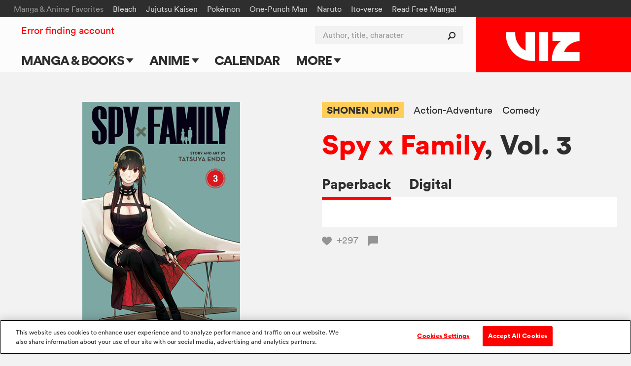

--- FILE ---
content_type: text/html; charset=utf-8
request_url: https://www.viz.com/read/manga/spy-x-family-volume-3/product/6498/paperback
body_size: 21728
content:
<!DOCTYPE html>
<!--[if IE 9 ]>    <html dir="ltr" lang="en-US" class="ie9"> <![endif]-->
<!--[if (gte IE 10)|(gt IEMobile 7)|!(IEMobile)|!(IE)]><!--><html dir="ltr" lang="en-US"><!--<![endif]-->
  <head>
<!-- product -->
    <!-- Google Tag Manager -->
<script>
  (function(w,d,s,l,i){w[l]=w[l]||[];w[l].push({'gtm.start':
  new Date().getTime(),event:'gtm.js'});var f=d.getElementsByTagName(s)[0],
  j=d.createElement(s),dl=l!='dataLayer'?'&l='+l:'';j.async=true;j.src=
  'https://www.googletagmanager.com/gtm.js?id='+i+dl+ '&gtm_auth=ZarF2Qyfj6o5KCl8wozoZA&gtm_preview=env-2&gtm_cookies_win=x';f.parentNode.insertBefore(j,f);
  })(window,document,'script','dataLayer','GTM-NL4KN8G');
</script>
<!-- End Google Tag Manager -->

<!-- quick throwaway until we get old GA code fully removed/changed -->
<script>
  function ga() {}
</script>

    <meta charset="UTF-8">
    <meta name="viewport"         content="width=device-width, initial-scale=1">
    <meta name="format-detection" content="telephone=no">

    <meta name="description" content="Twilight has overcome many challenges in putting together the Forger family, but now all his hard work might come undone when Yor’s younger brother Yuri pops in for a surprise visit! Can Twilight outsmart Yuri, who actually works for the Ostanian secret service?!">

    <title>VIZ | Read a Free Preview of Spy x Family, Vol. 3</title>

<script type="text/javascript">
function cl() {
}
</script>

<meta name="cart-version" content="5.1.7.8">
<meta name="server-info" content="Vizmule-Group1-e-0e30c@30dadb2">


    <meta name="twitter:card" content="summary_large_image">
    <meta name="twitter:site" content="@VIZMedia">
    <meta property="og:url"           content="https://www.viz.com/manga-books/manga/spy-x-family-volume-3/product/6498">
    <meta property="og:type"          content="product">
    <meta property="og:title"         content="VIZ: Read a Free Preview of Spy x Family, Vol. 3">
    <meta property="og:description"   content="Twilight has overcome many challenges in putting together the Forger family, but now all his hard work might come undone when Yor’s younger brother Yuri pops in for a surprise visit! Can Twilight outsmart Yuri, who actually works for the Ostanian secret service?!">
    <meta property="og:image"         content="https://dw9to29mmj727.cloudfront.net/products/1974718166.jpg">

    <script type="text/javascript" src="https://platform.twitter.com/widgets.js" async ></script>

    
<script type="text/javascript" src="//code.jquery.com/jquery-1.11.3.min.js"></script>

<link rel="apple-touch-icon" sizes="180x180" href="/favicon/apple-touch-icon.png?v=47MPqANpyj">
<link rel="icon" type="image/png" sizes="32x32" href="/favicon/favicon-32x32.png?v=47MPqANpyj">
<link rel="icon" type="image/png" sizes="16x16" href="/favicon/favicon-16x16.png?v=47MPqANpyj">
<link rel="manifest" href="/favicon/manifest.json?v=47MPqANpyj" crossorigin="use-credentials">
<link rel="mask-icon" href="/favicon/safari-pinned-tab.svg?v=47MPqANpyj" color="#ff0000">
<link rel="shortcut icon" href="/favicon/favicon.ico?v=47MPqANpyj">
<meta name="msapplication-config" content="/favicon/browserconfig.xml?v=47MPqANpyj">
<meta name="theme-color" content="#ff0000">



  <link rel="canonical" href="https://www.viz.com/manga-books/manga/spy-x-family-volume-3/product/6498">

<link rel="stylesheet" media="all" href="https://assets.viz.com/assets/manifest-viz-ui-143cb461964ae81141a9a1f1b70218cf4eac3625cf88a4cbe63b388435b84c73.css" />
<style>
  @supports selector(:focus-visible) {
    :focus {
      /* Remove the focus indicator on mouse-focus for browsers
         that do support :focus-visible */
      outline: none;
    }
  }

  :focus-visible {
    outline: 4px solid #06f;
    outline-offset: .125rem;
  }

  .o_share-btn-sm:focus-visible {
    outline: 4px solid #000;
    outline-offset: -0.25rem;
  }

  .category-nav-list li a:focus-visible {
    outline-offset: -0.1875rem;
  } 

  #newsletter_footer_email:focus-visible {
    outline-offset: -0.25rem;
  }
</style>


<script type="text/javascript">
</script>

<script type="text/javascript" src="/search/series_titles.js"></script>

<script src="https://assets.viz.com/assets/manifest-picturefill-251915c1c5c28dce5fe695c7b06042b06148adf01b169726c36bf677baebd29a.js" async="async"></script>
<script src="https://assets.viz.com/assets/manifest-viz-common-6e358ed22ba0afbb81ab7e639c2c2bfc74d29ebba0a842995f66aa6726c28b8e.js"></script>
<script src="https://assets.viz.com/assets/manifest-viz-ui-fa9e26abdc8ac92b98e50d3bccbb2d9f75c14036d70279b5715712fd161ef863.js"></script>

<!-- The core Firebase JS SDK is always required and must be listed first -->
<script src="https://www.gstatic.com/firebasejs/8.10.0/firebase-app.js"></script>
<script src="https://www.gstatic.com/firebasejs/8.10.0/firebase-analytics.js"></script>
<script src="https://www.gstatic.com/firebasejs/8.10.0/firebase-auth.js"></script>
<script src="https://www.gstatic.com/firebasejs/8.10.0/firebase-firestore.js"></script>

<script type="text/javascript">
// NOTE: Do not assume that the root "firebase" obj will exist in any given browser (example iOS 9.3.5 is too old)
if (window.firebase) {
  // Initialize Firebase
  firebase.initializeApp({
    apiKey:            "AIzaSyC_HAHLGDNEpcJJdjC99E7KadiA1Q4IJIg",
    authDomain:        "vizmule.firebaseapp.com",
    databaseURL:       "https://vizmule.firebaseio.com",
    projectId:         "vizmule",
    storageBucket:     "vizmule.appspot.com",
    messagingSenderId: "381084636812",
    appId:             "1:381084636812:web:9ab6280f71b5137ad90da9",
    measurementId:     "G-41C9NY052Q"
  });
}

// REM: variables defined here so that we don't have to re-compile assets when adding new allowed collections
var fsDataEnv = "production";
// Used in VizFirebase.wrap to dis-allow initalization for any unrecognized collections (don't create garbage entries by typos)
var firestoreCollections = {
  users:  ['manga', 'series'],
  nouser: ['dataModelVersions']
};

var FSW = {};
</script>

<script src="https://assets.viz.com/assets/manifest-viz-firebase-6f9f9c49f1d4edb1266b523a1beed7dd73d0b6fc6403e21b271bf1204c404e09.js"></script>





    <script src="https://assets.viz.com/assets/manifest-viz-product-e94a82586eb18e11ee1f68c76978dca188b9275a5673999884379aae1de99ff8.js"></script>

    <link rel="stylesheet" media="all" href="https://assets.viz.com/assets/manifest-viz-product-fb730ba44ac9f39fb3d7f1b372bbb48b6eae8d4961331d7bcf0d36310df0caf2.css" />

  </head>

  <body   >
    <script type="text/javascript">
	window.fbAsyncInit = function() {
		FB.init({
			appId      : '547926455379823',
			xfbml      : true,
			version    : 'v2.5'
		});
	};

	(function(d, s, id){
		 var js, fjs = d.getElementsByTagName(s)[0];
		 if (d.getElementById(id)) {return;}
		 js = d.createElement(s); js.id = id;
		 js.src = "//connect.facebook.net/en_US/sdk.js";
		 fjs.parentNode.insertBefore(js, fjs);
	 }(document, 'script', 'facebook-jssdk'));
</script>    


    <header id="site-header" role="banner" class="o_site-header bg-trans-white">

  <div id="fan-favorites" class="o_fan-favorites bg-off-black type-sm disp-n--nvsh">
  <a class="skip-main-btn mar-r-md bg-off-black" href="#main">Skip to main content</a>
    <div class="o_fan-favorites-row row nowrap">
      <h2 class="disp-ib mar-r-md color-mid-gray">Manga &amp; Anime Favorites</h2>
      <ul class="disp-ib">
          <li class="disp-ib mar-r-md"><a href="/bleach">Bleach</a></li>
          <li class="disp-ib mar-r-md"><a href="/jujutsu-kaisen">Jujutsu Kaisen</a></li>
          <li class="disp-ib mar-r-md"><a href="/pokemon">Pokémon</a></li>
          <li class="disp-ib mar-r-md"><a href="/one-punch-man">One-Punch Man</a></li>
          <li class="disp-ib mar-r-md"><a href="/naruto">Naruto</a></li>
          <li class="disp-ib mar-r-md"><a href="/junji-ito">Ito-verse</a></li>
          <li class="disp-ib mar-r-md"><a href="https://www.viz.com/shonenjump">Read Free Manga! </a></li>
          <li class="disp-ib mar-r-md"><a href="/products/gomi-no-sensei" rel="nofollow" style="display: none" aria-hidden="true">Gomi</a></li>
      </ul>
    </div>
  </div>


  <div id="header-container" class="row flex flex-justify">

    <h1 class="o_logo-top bg-red flex g-3--nvex g-omega--nvex">
      <span class="pos-r">
        <a href="/" class="o_logo-img"><img alt="VIZ" src="https://assets.viz.com/assets/logo@2x-b76f649f933ea15f45147ff5445a2501c85c7f863ba0aba5ea7bec93c3272cc6.png" />

</a>
      </span>
    </h1>

    <a href="javascript:void(0)" data-nav-open class="nav-btn nav-btn--center color-off-black"><i class="icon-menu"></i><span>Menu</span></a>

    
<nav id="nav-container" data-nav-state="closed" role="navigation" class="o_nav-container">

  <a aria-label="Dismiss" href="javascript:void(0)" data-nav-close class="nav-btn color-white pad-t-sm mar-t-rg pad-b-0 mar-b-0"><i class="icon-close"></i></a>

  <ul id="primary-nav" class="o_primary-nav style-caps weight-bold mar-y-md mar-y-0--nvex">
      <li class="o_primary-nav-item disp-ib--nvex">
          <a data-sub-nav-open data-sub-nav-context="default" data-sub-nav-section="manga-books" 
            class="o_primary-nav-link o_sub-nav-parent pad-x-md--nvex" href="#">Manga &amp; Books 
            <div aria-hidden="true" class="o_expand-nav-icon"></div></a>
          <ul class="o_sub-nav" data-sub-nav-state="closed">
            <li class="o_sub-nav-item">
              <a class="o_sub-nav-link o_nav-event
                " 
                href="/manga-books" 
                 >Main Page</a>
            </li>
            <li class="o_sub-nav-item">
              <a class="o_sub-nav-link o_nav-event
                " 
                href="/manga-books/series" 
                 >Series & Titles</a>
            </li>
            <li class="o_sub-nav-item">
              <a class="o_sub-nav-link o_nav-event
                " 
                href="/shonenjump" 
                 >Shonen Jump</a>
            </li>
            <li class="o_sub-nav-item">
              <a class="o_sub-nav-link o_nav-event
                " 
                href="/vizmanga" 
                 >VIZ Manga</a>
            </li>
            <li class="o_sub-nav-item">
              <a class="o_sub-nav-link o_nav-event
                " 
                href="/manga-books/genres" 
                 >Genres</a>
            </li>
            <li class="o_sub-nav-item">
              <a class="o_sub-nav-link o_nav-event
                " 
                href="/create" 
                 >Submit Manga</a>
            </li>
          </ul>
      </li>
      <li class="o_primary-nav-item disp-ib--nvex">
          <a data-sub-nav-open data-sub-nav-context="default" data-sub-nav-section="anime" 
            class="o_primary-nav-link o_sub-nav-parent pad-x-md--nvex" href="#">Anime 
            <div aria-hidden="true" class="o_expand-nav-icon"></div></a>
          <ul class="o_sub-nav" data-sub-nav-state="closed">
            <li class="o_sub-nav-item">
              <a class="o_sub-nav-link o_nav-event
                " 
                href="/anime" 
                 >Main Page</a>
            </li>
            <li class="o_sub-nav-item">
              <a class="o_sub-nav-link o_nav-event
                " 
                href="/anime/tv-shows" 
                 >TV Shows</a>
            </li>
            <li class="o_sub-nav-item">
              <a class="o_sub-nav-link o_nav-event
                " 
                href="/anime/movies" 
                 >Movies</a>
            </li>
          </ul>
      </li>
      <li class="o_primary-nav-item o_primary-nav-geo c-US disp-n">
          <a data-sub-nav-open data-sub-nav-context="default" data-sub-nav-section="shop-us" 
            class="o_primary-nav-link o_sub-nav-parent pad-x-md--nvex" href="#">Shop 
            <div aria-hidden="true" class="o_expand-nav-icon"></div></a>
          <ul class="o_sub-nav" data-sub-nav-state="closed">
            <li class="o_sub-nav-item">
              <a class="o_sub-nav-link o_nav-event
                o_external-nav-link" 
                href="https://shop.viz.com/?utm_source=www.viz.com/&amp;utm_medium=referral&amp;utm_campaign=nav-link&amp;utm_term=&amp;utm_content=" 
                target="_blank" >VIZ Shop</a>
            </li>
            <li class="o_sub-nav-item">
              <a class="o_sub-nav-link o_nav-event
                o_external-nav-link" 
                href="https://shonenjumpstore.com/?utm_campaign=shop-link&amp;utm_source=viz.com&amp;utm_medium=referral" 
                target="_blank" >Shonen Jump Store</a>
            </li>
          </ul>
      </li>
      <li class="o_primary-nav-item o_primary-nav-geo c-CA disp-n">
            <a class="o_primary-nav-link o_nav-event o_external-nav-link pad-x-md--nvex" href="https://shop.viz.com/?utm_source=www.viz.com/&utm_medium=referral&utm_campaign=nav-link&utm_term=&utm_content=" target="_blank">Shop</a>
      </li>
      <li class="o_primary-nav-item disp-ib--nvex">
            <a class="o_primary-nav-link o_nav-event pad-x-md--nvex" href="/calendar">Calendar</a>
      </li>
      <li class="o_primary-nav-item disp-ib--nvex">
          <a data-sub-nav-open data-sub-nav-context="default" data-sub-nav-section="more" 
            class="o_primary-nav-link o_sub-nav-parent pad-x-md--nvex" href="#">More 
            <div aria-hidden="true" class="o_expand-nav-icon"></div></a>
          <ul class="o_sub-nav" data-sub-nav-state="closed">
            <li class="o_sub-nav-item">
              <a class="o_sub-nav-link o_nav-event
                " 
                href="/blog" 
                 >Blog</a>
            </li>
            <li class="o_sub-nav-item">
              <a class="o_sub-nav-link o_nav-event
                " 
                href="/apps" 
                 >Apps</a>
            </li>
            <li class="o_sub-nav-item">
              <a class="o_sub-nav-link o_nav-event
                " 
                href="/events" 
                 >Events</a>
            </li>
            <li class="o_sub-nav-item">
              <a class="o_sub-nav-link o_nav-event
                " 
                href="/create" 
                 >Submit Manga</a>
            </li>
          </ul>
      </li>
  </ul>

  <div id="site-search" class="o_site-search float-r--nvex">
    <form action="/search" method="GET">
      <label for="search-input" class="visually-hidden">Author, title, character</label>
      <input id="search-input" name="search" type="search" class="o_search-ac o_site-search-field o_curtain-search-field" placeholder="Author, title, character" autocomplete="off">
      <button type="submit" title="submit search" class="o_site-search-btn"><i aria-hidden="true" class="icon-search"></i></button>
    </form>
  </div>

    <div id="fan-favorites-small" class="o_fan-favorites-small disp-n--nvex type-sm mar-y-md mar-y-0--nvex">
        <div class="mar-b-rg"><a href="https://www.viz.com/shonenjump">Read Free Manga! </a></div>
      <ul class="list-unmarked line-tight">
          <li class="mar-b-rg"><a href="/naruto">Naruto</a></li>
          <li class="mar-b-rg"><a href="/pokemon">Pokémon</a></li>
          <li class="mar-b-rg"><a href="/junji-ito">Ito-verse</a></li>
          <li class="mar-b-rg"><a href="/bleach">Bleach</a></li>
          <li class="mar-b-rg"><a href="/jujutsu-kaisen">Jujutsu Kaisen</a></li>
          <li class="mar-b-rg"><a href="/one-punch-man">One-Punch Man</a></li>
      </ul>
    </div>

  <ul id="utility-nav" class="o_utility-nav type-rg mar-t-rg mar-b-xl mar-t-md mar-t-sm--nvex mar-l-md--nvex">
    <li class="o_account-links disp-bl disp-ib--nvex mar-b-md mar-b-0--nvex">
    </li>
  </ul>

</nav>


  </div>

  <div id="main" tabindex="-1"></div>
</header>




    
<div class="pencil_announcement"> </div>

<script type="text/javascript">
var announcementType = "product",
    announcementID   = "6498";
  // override the default as defined in site.js

  // Upon expiration:
  //   IF readerOpen: Close the reader
  //   AND block reader from opening until reauth
  // Upon reauth:
  //   REMOVE reauth prompt connection on button click
  var do_session_expired = function() {
    // block reader from opening
    window.reader_require_login = true;
    // clear the block upon reauth
    $(document).one('post_login', function(){ window.reader_require_login = false; });

    if (window.readerOpen) {
      closeReader(); 
      // TODO: re-open reader automatically upon reauth
      showExpiredSessionLinks(' to Continue Reading');
      // Show regular session expiration messaging -- will also be triggered if you try to open it again
    }
  };

</script>
<div id="product_row" class="bg-off-white" site_product_id="6498">

  <div id="product_detail" class="row pos-r pad-t-lg pad-y-xl--lg">

    <div class="g-4--md g-6--lg type-center mar-b-lg mar-b-xl--md" id="product_image_block">
      <div class="product-image mar-x-auto mar-b-lg pad-x-md">
        <img  alt="" src="https://dw9to29mmj727.cloudfront.net/products/1974718166.jpg" onerror="imgError(this);" />
      </div>
        
<div id="reader_button" class="disp-ib">
    <a href="javascript:void('view')" data-for-manga="21440" data-display-url="/manga-books/manga/spy-x-family-volume-3/product/6498/digital" class="o_preview o_open-reader btn-primary pad-x-lg type-rg bg-green hover-bg-green">
      <i aria-hidden="true" class="icon-eye"></i>Free preview
    </a>
    <script type="text/javascript">
      isPreview    = true;
      pages        = 20;
      endPages     = [];
      bookmarkPage = -1;

      $(function() {
        if ( $(".section_properties").length > 0 && !isPreview ) {
          showRecProps = true;
        }

        if (pages % 2 == 0)   { endPages.push("blank page"); }
        if ( getIsChapter() ) { endPages.push("end_page_ad"); }
          endPages.push("end_page_end_card");
        if ( showRecProps )   { endPages.push("end_page_discovery"); }

        pageStr = (pages + endPages.length).toString();

        setupPageLabels();
        //Modals.reset();  
      });
    </script>
</div>


    </div>

    <div class="g-8--md g-6--lg g-omega--md g-omega--lg mar-b-xl" id="purchase_links_block">
      <div class="clearfix mar-b-md type-sm type-rg--lg line-tight">
        <div class="float-l">
              <a href="/shonen-jump" 
                 class="color-off-black weight-bold bg-yellow hover-bg-orange disp-ib pad-y-sm pad-x-rg mar-r-md mar-b-rg">SHONEN JUMP</a>
              <a href="/action-adventure" class="color-off-black hover-red disp-ib mar-r-md mar-b-rg">Action-Adventure</a>
              <a href="/comedy" class="color-off-black hover-red disp-ib mar-r-md mar-b-rg">Comedy</a>
        </div>
      </div>

      <!-- the_title -->
        <h2 class="type-lg type-xl--md line-solid weight-bold mar-b-md mar-b-lg--md" style="word-wrap:break-word;">
            <!-- prefixed series_link-->
            <a href="/manga-books/manga/spy-x-family/all" class="color-red hover-dark-red">Spy x Family</a>, Vol. 3
        </h2>

      <div>
          <div role="tablist" class="type-rg type-md--md weight-bold" style="white-space:nowrap;">
              <a id="buy_paperback_tab"
                 href="#buy-paperback"
                 role="tab"
                 data-tab-group="purchase" data-tab-state="on" aria-selected="true" data-hide=".o_upc" data-show=".o_release-date,.o_isbn13,.o_eisbn13,.o_trimsize"
                 class="tab-box-link color-off-black hover-red disp-ib pad-b-rg mar-r-md mar-r-lg--lg">Paperback</a>
              <a id="buy_digital_tab"
                 href="/manga-books/manga/spy-x-family-volume-3/product/6498/digital"
                 role="tab"
                 aria-selected="false"
                 class="tab-box-link color-off-black hover-red disp-ib pad-b-rg mar-r-md mar-r-lg--lg">Digital</a>
          </div>
          <div class="bg-white pad-x-md pad-y-lg pad-x-lg--lg">
              <div id="buy-paperback" data-tab-group="purchase" data-tab-state="on" class="tab-box-content type-rg">
  <div class="o_geo-block">
    <table class="purchase-table">
      <tbody>
        <tr>
          <td>Stores</td>
          <td>
            <span class="type-md type-lg--md type-xl--lg line-solid weight-bold">$11.99*</span>
          </td>
        </tr>
        <tr class="o_geo-parent"><td colspan="2"><a rel="nofollow" class="o_geo c-AU c-NZ color-red hover-dark-red" target="amazonwin" href="https://www.amazon.com.au/dp/1974718166/?tag=vizau22-22">Amazon</a></td></tr><tr class="o_geo-parent"><td colspan="2"><a rel="nofollow" class="o_geo c-GB c-IE c-ZA color-red hover-dark-red" target="amazonwin" href="https://www.amazon.co.uk/dp/1974718166/?tag=vm08-21">Amazon</a></td></tr><tr class="o_geo-parent"><td colspan="2"><a rel="nofollow" class="o_geo c-IN color-red hover-dark-red" target="amazonwin" href="https://www.amazon.in/dp/1974718166/?tag=vizmedia-20">Amazon</a></td></tr><tr class="o_geo-parent"><td colspan="2"><a rel="nofollow" class="o_geo c-CA color-red hover-dark-red" target="amazonwin" href="https://www.amazon.ca/dp/1974718166/?tag=vizcanada-20">Amazon</a></td></tr><tr class="o_geo-parent"><td colspan="2"><a rel="nofollow" class="o_geo c-US color-red hover-dark-red" target="amazonwin" href="https://www.amazon.com/dp/1974718166/?tag=vizmedia-20">Amazon</a></td></tr><tr class="o_geo-parent"><td colspan="2"><a rel="nofollow" class="o_geo c-PH c-SG c-__ color-red hover-dark-red" target="amazonwin" href="https://www.amazon.com/dp/1974718166/">Amazon</a></td></tr><tr class="o_geo-parent"><td colspan="2"><a rel="nofollow" class="o_geo c-US c-PH c-SG c-__ color-red hover-dark-red" target="barneswin" href="https://www.barnesandnoble.com/w/viz-media-product/?ean=9781974718160">Barnes &amp; Noble</a></td></tr><tr class="o_geo-parent"><td colspan="2"><a rel="nofollow" class="o_geo c-US c-PH c-SG c-__ color-red hover-dark-red" target="bamwin" href="https://www.booksamillion.com/p/viz-media-product/9781974718160">Books-A-Million</a></td></tr><tr class="o_geo-parent"><td colspan="2"><a rel="nofollow" class="o_geo c-US c-__ color-red hover-dark-red" target="bookshopwin" href="https://bookshop.org/a/3387/9781974718160">Bookshop.org</a></td></tr><tr class="o_geo-parent"><td colspan="2"><a rel="nofollow" class="o_geo c-AU color-red hover-dark-red" target="booktopiawin" href="http://www.booktopia.com.au/viz-media-product/prod9781974718160.html">Booktopia</a></td></tr><tr class="o_geo-parent"><td colspan="2"><a rel="nofollow" class="o_geo c-AU color-red hover-dark-red" target="dymockswin" href="https://www.dymocks.com.au/book/viz-media-product-9781974718160">Dymocks</a></td></tr><tr class="o_geo-parent"><td colspan="2"><a rel="nofollow" class="o_geo c-CA color-red hover-dark-red" target="indigowin" href="https://www.chapters.indigo.ca/en-ca/books/search/?keywords=9781974718160">Indigo</a></td></tr><tr class="o_geo-parent"><td colspan="2"><a rel="nofollow" class="o_geo c-US c-PH c-SG c-__ color-red hover-dark-red" target="kinokuniyawin" href="https://united-states.kinokuniya.com/bw/9781974718160">Kinokuniya</a></td></tr><tr class="o_geo-parent"><td colspan="2"><a rel="nofollow" class="o_geo c-AU color-red hover-dark-red" target="mangabookswin" href="https://www.mangabooks.com.au/isbn/9781974718160">Manga Books</a></td></tr><tr class="o_geo-parent"><td colspan="2"><a rel="nofollow" class="o_geo c-NZ color-red hover-dark-red" target="mightyapewin" href="https://www.mightyape.co.nz/search?s=9781974718160">Mighty Ape</a></td></tr><tr class="o_geo-parent"><td colspan="2"><a rel="nofollow" class="o_geo c-AU color-red hover-dark-red" target="qbdwin" href="https://www.qbd.com.au/product/9781974718160/">QBD Books</a></td></tr><tr class="o_geo-parent"><td colspan="2"><a rel="nofollow" class="o_geo c-US color-red hover-dark-red" target="crunchyrollwin" href="https://store.crunchyroll.com/products/spy-x-family-volume-3-9781974718160.html">Crunchyroll</a></td></tr><tr class="o_geo-parent"><td colspan="2"><a rel="nofollow" class="o_geo c-GB c-AU c-IE c-NZ c-ZA c-PH c-SG c-CA c-__ color-red hover-dark-red" target="crunchyrollwin" href="https://store.crunchyroll.com/products/spy-x-family-volume-3-9781974718160.html">Crunchyroll</a></td></tr><tr class="o_geo-parent"><td colspan="2"><a rel="nofollow" class="o_geo c-GB c-IE c-ZA color-red hover-dark-red" target="waterstonewin" href="https://www.waterstones.com/book/viz-media-product/9781974718160">Waterstones</a></td></tr><tr class="o_geo-parent"><td colspan="2"><a rel="nofollow" class="o_geo c-GB c-IE c-ZA color-red hover-dark-red" target="ukbookshopwin" href="https://uk.bookshop.org/a/261/9781974718160">Bookshop.org</a></td></tr><tr class="o_geo-parent"><td colspan="2"><a rel="nofollow" class="o_geo c-US c-GB c-AU c-IE c-NZ c-ZA c-PH c-SG c-CA c-__ color-red hover-dark-red" target="locatorwin" href="https://findyourcomic.store">Find Your Comic Store</a></td></tr>
      </tbody>
    </table>
    <p class="mar-t-rg">*Actual prices may vary</p>
  </div>
</div>


          </div>
        <div class="mar-t-md type-sm type-rg--md">
            <a href="javascript:void('Favorite')" 
     class="heart-btn o_requires-login color-mid-gray hover-red z-2 mar-r-md"
     data-target-id="pr_14362"
     data-target-title="Spy x Family, Vol. 3"
     aria-label="Add Spy x Family, Vol. 3 to favorites">
    <i aria-hidden="true" class="icon-like"></i>
    <span class="o_votes-up disp-ib color-mid-gray mar-l-sm ">
      +297
    </span>
  </a>


            <a href="#comments_panel" class="color-mid-gray hover-red type-rg line-solid" id="comment_link_count">
    <i aria-hidden="true" class="icon-comment mar-r-sm"></i><span></span>
  </a>

        </div>
      </div>
    </div>
    <div class="pos-a--md r-gt r-gt--md b-0 color-white type-rg line-solid">
      <script type="text/javascript">
  function fbShare() {
    FB.ui({
      method: 'share',
      href:   'https://www.viz.com/manga-books/manga/spy-x-family-volume-3/product/6498',
    }, function(response) {
      // Debug response (optional)
      //console.log("fbshare debug: " + response);
    }); 
  }

  function tumblrShare() {
    window.open("https://www.tumblr.com/widgets/share/tool?canonicalUrl=https%3A%2F%2Fwww.viz.com%2Fmanga-books%2Fmanga%2Fspy-x-family-volume-3%2Fproduct%2F6498&posttype=link&content=Twilight+has+overcome+many+challenges+in+putting+together+the+Forger+family%2C+but+now+all+his+hard+work+might+come+undone+when+Yor%E2%80%99s+younger+brother+Yuri+pops+in+for+a+surprise+visit%21+Can+Twilight+outsmart+Yuri%2C+who+actually+works+for+the+Ostanian+secret+service%3F%21&caption=VIZ%3A+Read+a+Free+Preview+of+Spy+x+Family%2C+Vol.+3", "", "width=540, height=600");
  }

  $(document).ready(function() { // TODO: tracking events skipped on watch page?
    $(document).on("click", ".bg-facebook-blue, .bg-x-black, .bg-tumblr-blue", function(e) {
      Tracking.sendEvent({"category": "Share Button", "action": $(this).attr("rel"), "label": "title"}); // TODO: change title -> Read a Free Preview of Spy x Family, Vol. 3 ???  (was only @title on bundle)
    });
  });
</script>

      <a aria-label="Facebook"            class="float-l pad-rg pad-md--lg color-white bg-facebook-blue o_share-btn-sm" rel="Facebook" href="javascript:fbShare();"><i class="icon-facebook"></i></a>
      <a aria-label="X formerly Twitter"  class="float-l pad-rg pad-md--lg color-white bg-x-black o_share-btn-sm"       rel="Twitter"  href="http://twitter.com/intent/tweet?text=VIZ%3A+Read+a+Free+Preview+of+Spy+x+Family%2C+Vol.+3%3A+https%3A%2F%2Fwww.viz.com%2Fmanga-books%2Fmanga%2Fspy-x-family-volume-3%2Fproduct%2F6498&related=vizmedia,shonenjump"><i class="icon-x-formerly-twitter"></i></a>
      <a aria-label="Tumblr"              class="float-l pad-rg pad-md--lg color-white bg-tumblr-blue o_share-btn-sm"   rel="Tumblr"   href="javascript:tumblrShare();"><i class="icon-tumblr"></i></a>

    </div>
  </div>

  <div class="row pad-b-xl">
    <hr class="mar-b-xl"></hr>
    <div class="g-6--lg pad-x-lg--lg mar-b-lg type-rg type-md--md line-caption text-spacing">
      <p>Twilight has overcome many challenges in putting together the Forger family, but now all his hard work might come undone when Yor’s younger brother Yuri pops in for a surprise visit! Can Twilight outsmart Yuri, who actually works for the Ostanian secret service?!</p>
    </div>
    <div class="g-6--lg type-sm type-rg--md line-caption">
      <div class="g-6--md">
          <div class="mar-b-md"><strong>Story and Art by</strong> Tatsuya Endo</div>
          <div class="o_release-date mar-b-md"><strong>Release</strong> December  1, 2020</div>
          <div class="o_isbn13 mar-b-md"><strong>ISBN-13</strong> 978-1-9747-1816-0</div>
          <div class="o_trimsize mar-b-md"> <strong>Trim Size</strong> 5 &times; 7 1/2</div>
          <div class="mar-b-md">
            <strong>Imprint</strong>
              <a href="/shonen-jump" class="color-red hover-dark-red">SHONEN JUMP</a>
          </div>
      </div>
      <div class="g-6--md g-omega--md">
            <div class="mar-b-md"><strong>Length</strong> 200 pages</div>
          <div class="mar-b-md"><strong>Series</strong>
            <a href="/spy-x-family" class="color-red hover-dark-red">Spy x Family</a>
          </div>
          <div class="mar-b-md"><strong>Category</strong> Manga</div>
          <div class="mar-b-md">
            <strong>Age Rating</strong>
              <a aria-label="Our Ratings" class="icon-tool-tip color-black hover-dark-red" href="/ratings"></a>&nbsp;
            Teen Plus
          </div>
      </div>

    </div>
  </div><!-- end of the product description/specs section -->



    <section class="shelf-wrapper mar-y-lg mar-y-xl--md more-products">
      <section class="section_products mar-y-xl bg-off-white">
  <div class="shelf-wrapper row">
    <div class="clearfix mar-t-md mar-b-lg">
        <h3 class="section_title type-md type-lg--lg line-solid float-l--lg">Get the whole series</h3>

        <div class="section_see_all float-r--lg mar-t-md type-rg disp-n disp-bl--md">
          <a aria-label="see all Get the whole series"  href="/manga-books/manga/spy-x-family/all" class="color-off-black hover-red">
            See all<span aria-hidden="true">&nbsp;&gt;</span>
          </a>
        </div>

    </div>

    <div class="shelf flex flex-wrap type-rg line-caption">
        <article class="g-3 g-3--md mar-b-lg bg-white color-off-black type-sm type-rg--lg">
  <figure class="ar-square">
      <a href="javascript:void('Favorite')" 
     class="heart-btn o_requires-login color-mid-gray hover-red z-2 pad-x-md pad-y-sm pos-a t-0 l-0"
     data-target-id="pr_14570"
     data-target-title="Spy x Family, Vol. 4"
     aria-label="Add Spy x Family, Vol. 4 to favorites">
    <i aria-hidden="true" class="icon-like"></i>
    <span class="o_votes-up disp-ib color-mid-gray mar-l-sm v-mid type-sm">
      +274
    </span>
  </a>


    <a tabindex="-1" role="presentation" href="/manga-books/manga/spy-x-family-volume-4/product/6605" class="product-thumb ar-inner type-center">
      <img class="lazy " alt="" data-original="https://dw9to29mmj727.cloudfront.net/products/1974721035.jpg" />
    </a>
  </figure>
  <div class="pad-x-md pad-x-lg--lg pad-b-md pad-b-lg--lg">
    <div class="mar-b-sm"><a class="color-mid-gray hover-red">Manga</a></div>
    <a class="color-off-black hover-red" href="/manga-books/manga/spy-x-family-volume-4/product/6605">Spy x Family, Vol. 4</a>
  </div>
</article>

  <article class="g-3 g-3--md mar-b-lg g-omega bg-white color-off-black type-sm type-rg--lg">
  <figure class="ar-square">
      <a href="javascript:void('Favorite')" 
     class="heart-btn o_requires-login color-mid-gray hover-red z-2 pad-x-md pad-y-sm pos-a t-0 l-0"
     data-target-id="pr_14682"
     data-target-title="Spy x Family, Vol. 5"
     aria-label="Add Spy x Family, Vol. 5 to favorites">
    <i aria-hidden="true" class="icon-like"></i>
    <span class="o_votes-up disp-ib color-mid-gray mar-l-sm v-mid type-sm">
      +286
    </span>
  </a>


    <a tabindex="-1" role="presentation" href="/manga-books/manga/spy-x-family-volume-5/product/6706" class="product-thumb ar-inner type-center">
      <img class="lazy " alt="" data-original="https://dw9to29mmj727.cloudfront.net/products/1974722945.jpg" />
    </a>
  </figure>
  <div class="pad-x-md pad-x-lg--lg pad-b-md pad-b-lg--lg">
    <div class="mar-b-sm"><a class="color-mid-gray hover-red">Manga</a></div>
    <a class="color-off-black hover-red" href="/manga-books/manga/spy-x-family-volume-5/product/6706">Spy x Family, Vol. 5</a>
  </div>
</article>

  <article class="g-3 g-3--md mar-b-lg bg-white color-off-black type-sm type-rg--lg">
  <figure class="ar-square">
      <a href="javascript:void('Favorite')" 
     class="heart-btn o_requires-login color-mid-gray hover-red z-2 pad-x-md pad-y-sm pos-a t-0 l-0"
     data-target-id="pr_14807"
     data-target-title="Spy x Family, Vol. 6"
     aria-label="Add Spy x Family, Vol. 6 to favorites">
    <i aria-hidden="true" class="icon-like"></i>
    <span class="o_votes-up disp-ib color-mid-gray mar-l-sm v-mid type-sm">
      +229
    </span>
  </a>


    <a tabindex="-1" role="presentation" href="/manga-books/manga/spy-x-family-volume-6/product/6824" class="product-thumb ar-inner type-center">
      <img class="lazy " alt="" data-original="https://dw9to29mmj727.cloudfront.net/products/1974725138.jpg" />
    </a>
  </figure>
  <div class="pad-x-md pad-x-lg--lg pad-b-md pad-b-lg--lg">
    <div class="mar-b-sm"><a class="color-mid-gray hover-red">Manga</a></div>
    <a class="color-off-black hover-red" href="/manga-books/manga/spy-x-family-volume-6/product/6824">Spy x Family, Vol. 6</a>
  </div>
</article>

  <article class="g-3 g-3--md mar-b-lg g-omega g-omega--md bg-white color-off-black type-sm type-rg--lg">
  <figure class="ar-square">
      <a href="javascript:void('Favorite')" 
     class="heart-btn o_requires-login color-mid-gray hover-red z-2 pad-x-md pad-y-sm pos-a t-0 l-0"
     data-target-id="pr_14982"
     data-target-title="Spy x Family, Vol. 7"
     aria-label="Add Spy x Family, Vol. 7 to favorites">
    <i aria-hidden="true" class="icon-like"></i>
    <span class="o_votes-up disp-ib color-mid-gray mar-l-sm v-mid type-sm">
      +208
    </span>
  </a>


    <a tabindex="-1" role="presentation" href="/manga-books/manga/spy-x-family-volume-7/product/7026" class="product-thumb ar-inner type-center">
      <img class="lazy " alt="" data-original="https://dw9to29mmj727.cloudfront.net/products/197472848X.jpg" />
    </a>
  </figure>
  <div class="pad-x-md pad-x-lg--lg pad-b-md pad-b-lg--lg">
    <div class="mar-b-sm"><a class="color-mid-gray hover-red">Manga</a></div>
    <a class="color-off-black hover-red" href="/manga-books/manga/spy-x-family-volume-7/product/7026">Spy x Family, Vol. 7</a>
  </div>
</article>



    </div>

      <div class="section_see_all mar-b-md type-rg disp-bl disp-n--md">
        <a aria-label="see all products" href="/manga-books/manga/spy-x-family/all" class="color-off-black hover-red weight-bold">
          See all<span aria-hidden="true">&nbsp;&gt;</span>
        </a>
      </div>

  </div>
</section>

    </section>


    <script type="text/javascript">
  $(document).ready(function() {
    $(".range-nav-container").on("change", "select", function(){ location.hash = $(this).val(); });
  });
</script>
<section class="section_properties pad-y-lg" style="background-image:url('https://dw9to29mmj727.cloudfront.net/misc/default_section_bg.jpg');" id="section0">
  <div class="row properties">
    <div class="clearfix mar-t-md mar-b-lg">
          <h3 class="section_title type-md type-lg--lg line-solid float-l--lg">If you like Spy x Family, VIZ Editors recommend:</h3>
        <div class="section_see_all float-r--lg mar-t-md type-rg disp-n disp-bl--md">
          <a  aria-label="see all series" href="/any/spy-x-family/section/114245/more" class="color-off-black hover-red">
            See all<span aria-hidden="true">&nbsp;&gt;</span>
          </a>
        </div>
    </div>
    
      <div class="clearfix flex flex-wrap property-row">
      <div class="p-cs-tile g-3 g-3--md mar-b-lg bg-off-black hover-bg-red">
      <a href="/rosario-vampire" rel="Rosario+Vampire"
   class="disp-bl color-white o_property-link">
  <div class="pos-r overflow-hide">
    <img class="disp-bl lazy" alt="" data-original="https://dw9to29mmj727.cloudfront.net/properties/2016/154-SeriesThumbnailsManga_Rosario_400x320.jpg" src="https://dw9to29mmj727.cloudfront.net/misc/placeholder_400x320.png">
  </div>
  <div class="pad-x-rg pad-y-md type-sm type-rg--sm type-md--lg type-center line-tight">Rosario+Vampire</div>
</a>

      </div>
      <div class="p-cs-tile g-3 g-3--md mar-b-lg bg-off-black hover-bg-red g-omega">
      <a href="/kaguya-sama-love-is-war" rel="Kaguya-sama: Love Is War"
   class="disp-bl color-white o_property-link">
  <div class="pos-r overflow-hide">
    <img class="disp-bl lazy" alt="" data-original="https://dw9to29mmj727.cloudfront.net/properties/2016/1800-SeriesThumbnailsManga_KaguyaSama_v2_400x320.jpg" src="https://dw9to29mmj727.cloudfront.net/misc/placeholder_400x320.png">
  </div>
  <div class="pad-x-rg pad-y-md type-sm type-rg--sm type-md--lg type-center line-tight">Kaguya-sama: Love Is War</div>
</a>

      </div>
      <div class="p-cs-tile g-3 g-3--md mar-b-lg bg-off-black hover-bg-red">
      <a href="/tista" rel="Tista"
   class="disp-bl color-white o_property-link">
  <div class="pos-r overflow-hide">
    <img class="disp-bl lazy" alt="" data-original="https://dw9to29mmj727.cloudfront.net/properties/2016/3535-Thumb_Tista_400x320.jpg" src="https://dw9to29mmj727.cloudfront.net/misc/placeholder_400x320.png">
  </div>
  <div class="pad-x-rg pad-y-md type-sm type-rg--sm type-md--lg type-center line-tight">Tista</div>
</a>

      </div>
      <div class="p-cs-tile g-3 g-3--md mar-b-lg bg-off-black hover-bg-red g-omega g-omega--md">
      <a href="/assassination-classroom" rel="Assassination Classroom"
   class="disp-bl color-white o_property-link">
  <div class="pos-r overflow-hide">
    <img class="disp-bl lazy" alt="" data-original="https://dw9to29mmj727.cloudfront.net/properties/2016/350-SeriesThumbnails_ASC__400x320.jpg" src="https://dw9to29mmj727.cloudfront.net/misc/placeholder_400x320.png">
  </div>
  <div class="pad-x-rg pad-y-md type-sm type-rg--sm type-md--lg type-center line-tight">Assassination Classroom</div>
</a>

      </div>
  </div>



      <div class="section_see_all mar-b-md type-rg disp-bl disp-n--md">
        <a  aria-label="see all series" href="/any/spy-x-family/section/114245/more" class="color-off-black hover-red weight-bold">
          See all<span aria-hidden="true">&nbsp;&gt;</span>
        </a>
      </div>

  </div>
</section>




  <section id="product_comments">
    <div id="comments_panel" data-topic-title="Spy x Family, Vol. 3"></div>
  </section>
</div>

  
<script src="https://assets.viz.com/assets/manifest-viz-reader-ea2ac42c2fee4948f79d937e10be4ab1504142857ec57edf81527bdb88a3aece.js"></script>
<link rel="stylesheet" media="all" href="https://assets.viz.com/assets/manifest-viz-reader-2584863a433a4d4ca2baa863310ec13ebbbacf6fd8af968d04cde73a49c9b556.css" />

<script type="text/javascript">

  var pages        = 20;
  var isPreview    = true;
  var pageStr      = "";
  var isMature     = false;

    $(document).on('post_read_buttons', function() {
      if (!isLoggedIn()) { return; }
      if (isPreview && !isMature) { return; }

      $(document).one('viz_session_expired', do_session_expired);
    });


  var mangaSeriesCommonId = 632;
  var mangaCommonId       = 21440;
  var chapterNumber       = null;
  var subscriptionType    = "sj";
  var volumeNumber        = 3;
  var seriesVanityURL     = "spy-x-family";
  var seriesTitle         = "Spy x Family";

  var bookmarkPage        = -1; 
  var reader_type         = ""; 
  var showRecProps        = false; 

  function getAdBreakPage()      { return 4; }
  function getAdUnitCode()       { return "none"; }
  function getMangaId()          { return mangaCommonId; }
  function getDisplayName()      { return 'Vol. 3'; }
  function getIsLeftToRight()    { return 0; } 
  function getIsChapter()        { return false; }
  function getIsArchiveChapter() { return false; } 
  function getBookmarkPage()     { return bookmarkPage; }

  function getUserVaultAccess(subType) {
    switch(subType) {
      case "sj":
        return window.is_sj_subscriber;
      case "vm":
        return window.is_vm_subscriber;
      default:
        return false;
    }
  }

  function getGAEventLabel() {
    var l = "Spy x Family, Vol. 3";
    if (getIsArchiveChapter()) { l += " - MEMBER CHAPTER"; }
    else if (getIsChapter())   { l += " - FREE CHAPTER"; }
    else if (isPreview)        { l += " - PREVIEW"; } 
    return l;
  }

  function getFirebaseOpts(firebaseEventType) {
    var firebaseLabel     = seriesTitle,
        firebaseMangaType = 'Preview',
        firebaseEntitled  = 'No'
    ;
    if (isPreview) {
      firebaseLabel += ', Free Preview';
    } else if (false) {
      firebaseLabel += ', Chapter ';
      if (false) {
        firebaseMangaType = 'Member Chapter';
        firebaseEntitled = (getUserVaultAccess(subscriptionType) ? 'Yes' : 'No');
      } else {
        firebaseMangaType = 'Free Chapter';
      }
    } else {
      firebaseLabel    += ', Volume 3';
      firebaseMangaType = 'Volume';
      firebaseEntitled  = 'Yes';
      if (false) {
        firebaseMangaType = 'Free Volume';
        firebaseEntitled  = 'No';
      } else if (false) {
        firebaseMangaType = 'Issue';
      }
    }
    var fbOpts = {
      eventType:              firebaseEventType,
      Entitled:               firebaseEntitled,
      Feature:                'Streaming',  // all web reads are 'streaming' type
      Label:                  firebaseLabel,
      Type:                   firebaseMangaType,
      MangaCommonID:          mangaCommonId,
      MangaSeriesCommonID:    mangaSeriesCommonId,
      Series:                 seriesTitle,
      SeriesVanityURL:        seriesVanityURL,
      ActiveShonenJumpMember: (window.is_sj_subscriber ? 'Yes' : 'No'),
      ActiveVizMangaMember:   (window.is_vm_subscriber ? 'Yes' : 'No'),
      SJStartFrom:            window.sj_valid_from_sec,
      VMStartFrom:            window.vm_valid_from_sec };
    if (false) {
      fbOpts.SubscriptionType = subscriptionType;
    }
    return fbOpts;
  } // getFirebaseOpts

  var read_hist_info = {
    vanity:     seriesVanityURL
   ,mcID:       21440
   ,mscID:      632
   ,isLastChpt: false
   ,label:      "Volume 3"
   ,vol:        "3"
  };
  
  function doReadAction(callback) {
    var ok_to_view = true;
  

    if (ok_to_view && !window.readerOpened) { openReaderWrapper(callback); }
  } // doReadAction

  $(document).ready(function() {
    var $window      = $(window),
        ar           = $window.width() / $window.height(),
        $wrapper     = $("#reader_wrapper"),
        legacyDoRead = !!getUrlParameterByName("read")
    ;

    $(document).one("post_read_buttons", function() {
      if (typeof endAdSlotPath != "undefined") { 
        googletag.cmd.push(function() {
          var adSlot      = googletag.defineSlot(endAdSlotPath, [300, 250], 'chapter-end-ad').addService( googletag.pubads() ),
              chapterType = ( getIsArchiveChapter()                 ? "archive"    : "free"),
              userType    = ( getUserVaultAccess(subscriptionType)  ? "subscriber" : "free")
          ;
          adSlot.setTargeting('chapterseries', chapterSeries); 
          adSlot.setTargeting('chaptertype',   chapterType);
          adSlot.setTargeting('usertype',      userType);

          googletag.enableServices();
        });
      }
    });

    if (window.url_params['action'] != 'read' && (getIsChapter() || legacyDoRead)) {
      $(document).one("post_read_buttons", function() {
        if (legacyDoRead) {
          doReadAction();
        } else if (getIsChapter() && (!getIsArchiveChapter() || getUserVaultAccess(subscriptionType))) {
          doReadAction();
        }
      });
    }

    if ( isMobile() ) { 
      // mobile full-screen interaction is handled separately
    } else {
      if (ar > 0.75 || $window.width() >= 1000) {
        $wrapper.removeClass("ar-reader-single").addClass("ar-reader-double");
      } else {
        $wrapper.removeClass("ar-reader-double").addClass("ar-reader-single");
      }
    }
  });
</script>


<div id="modal-reader" class="reader" data-reader-state="off">
  <div class="pos-r" id="reader_header">
    <div style="width:calc(100% - 280px);" id="modal-reader-header" class="disp-bl">
      <h2 class="type-rg weight-bold style-caps line-solid pad-md" style="white-space: nowrap; overflow: hidden; text-overflow: ellipsis;">&nbsp;</h2>
    </div>
    <div id="reader_tools" class="pos-a" style="top:10px; right:56px;">
      <a aria-label="help" href="javascript:void('help')"         class="reader-icon pad-sm type-rg line-solid hover-red reader-help"><i class="reader-icon-help"></i></a>
      <span class="bookmark_btn_wrap">
        <a aria-label="add bookmark" href="javascript:void('boomkark-add')" class="reader-icon pad-sm type-rg line-solid hover-red reader-bookmark add-bookmark o_requires-login"
           data-signup-msg="To bookmark your page, sign up for a VIZ account"
           data-login-msg="Please log in to bookmark your page"><i class="reader-icon-add-bookmark"></i></a>
        <a aria-label="delete bookmark" href="javascript:void('bookmark-del')" class="reader-icon pad-sm type-rg line-solid hover-red reader-bookmark remove-bookmark o_requires-login disp-n"><i class="reader-icon-remove-bookmark"></i></a>
      </span>
      <a aria-label="single page mode" href="javascript:void('single-page')"  class="reader-icon pad-sm type-rg line-solid hover-red reader-page-mode single-page"><i class="reader-icon-single-page-mode"></i></a>
      <a aria-label="double page mode" href="javascript:void('double-page')"  class="reader-icon pad-sm type-rg line-solid hover-red reader-page-mode double-page disp-n"><i class="reader-icon-double-page-mode"></i></a>
      <a aria-label="zoom in"          href="javascript:void('zoom-in')"      class="reader-icon pad-sm type-rg line-solid hover-red reader-zoom zoom-in"><i class="reader-icon-zoom-in"></i></a>
      <a aria-label="zoom out"         href="javascript:void('zoom-out')"     class="reader-icon pad-sm type-rg line-solid hover-red reader-zoom zoom-out"><i class="reader-icon-zoom-out"></i></a>
      <a aria-label="fullscreen mode"  href="javascript:void('fullscreen')"   class="reader-icon pad-sm type-rg line-solid hover-red reader-fullscreen"><i class="reader-icon-fullscreen"></i></a>
      <a aria-label="popout reader"    href="javascript:void('popout')"       class="reader-icon pad-sm type-rg line-solid hover-red reader-popout disp-n"><i class="reader-icon-popout"></i></a>
      <a aria-label="embed reader"     href="javascript:void('embedded')"     class="reader-icon pad-sm type-rg line-solid hover-red reader-embed disp-n"><i class="reader-icon-embed"></i></a>
    </div>
    <a aria-label="close reader" href="javascript:void('close')" onclick="closeReader();return false;" class="reader-close r-0 pad-md type-rg disp-ib"><i class="icon-close"></i></a>
  </div>
  <div class="clearfix clear-b pos-r" id="reader_window">
    <div id="reader_wrapper">
      <div id="reader_container_sc" class="ar-inner">
        <div id="reader_page_container">
          <div id="end_page_placeholder" class="reader_page_end placeholder"></div>
          <div id="end_page_ad"          class="reader_page_end ad">
            <div id="end_page_ad_container" class="pos-r" style="height:250px; width:300px;">
              
            </div>
          </div>
          <div id="end_page_end_card"    class="reader_page_end end_card">
            <div class="end_card_wrapper">
              <div id="end_page_next_up" class="type-center"></div>  
              <div id="end_page_recs"    class="type-center">
                
              </div>
            </div>
          </div>
            <div id="end_page_discovery" class="reader_page_end discovery"></div>
          <canvas id="canvas_single_partner_current" class="reader_page_canvas single bottom"></canvas>
          <canvas id="canvas_single_current"         class="reader_page_canvas single bottom"></canvas>
          <canvas id="canvas_single_next"            class="reader_page_canvas single next bottom"></canvas>
          <canvas id="canvas_single_previous"        class="reader_page_canvas single previous bottom"></canvas>
          <canvas id="canvas_right_current"          class="reader_page_canvas right bottom"></canvas>
          <canvas id="canvas_left_current"           class="reader_page_canvas left bottom"></canvas>
          <canvas id="canvas_right_next"             class="reader_page_canvas right next bottom"></canvas>
          <canvas id="canvas_left_next"              class="reader_page_canvas left next bottom"></canvas>
          <canvas id="canvas_right_previous"         class="reader_page_canvas right previous bottom"></canvas>
          <canvas id="canvas_left_previous"          class="reader_page_canvas left previous bottom"></canvas>
        </div>
        <canvas id="canvas_top" class="reader_page_canvas top"></canvas>
        <div id="reader_bottom_container">
          <div id="bookmark_icon_mobile" class="disp-n"><img src="https://assets.viz.com/assets/html5_reader/bookmark_icon_mobile-86be5c25751e995717f3211489b397a8564d270618ca389954d08efc129eb28b.png" width="16" height="24" /></div>
          <div id="reader_page_slider_container">
            <div class="page_slider_label left"></div>
            <div class="page_slider_label center"></div>
            <div class="page_slider_label right"></div>
            <div id="bookmark_icon" class="disp-n"></div>
            <div id="page_slider"></div>
          </div>
            <div id="read_this_way" class="rtl"><img src="https://assets.viz.com/assets/html5_reader/read_left_arrow-a539fb0456a362288c07561aade4876847aad7070bd12492347bafaaaf4fd11a.png" width="84" height="28" /></div>
            <div id="pages_left"    class="rtl"></div>
          <div class="page_slider_label left mobile"  ><div class="page_slider_label_before">PAGE </div><div class="page_slider_label_pagenum"></div></div>
          <div class="page_slider_label center mobile"><div class="page_slider_label_before">PAGE </div><div class="page_slider_label_pagenum"></div></div>
          <div class="page_slider_label right mobile" ><div class="page_slider_label_before">PAGE </div><div class="page_slider_label_pagenum"></div></div>
        </div>
        <div id="reader_right_pager_container" class="reader_pager_container right">
          <div id="reader_right_pager" class="reader_pager right"></div>
        </div>
        <div id="reader_left_pager_container" class="reader_pager_container left">
          <div id="reader_left_pager" class="reader_pager left"></div>
        </div>
        <div id="reader_top_container">
          <div id="reader_close_control_mobile"><img src="https://assets.viz.com/assets/html5_reader/down_arrow_mobile-964a9f8f524341c67c6a926beb33a1a2253a71e2ea67121a26e61b2cd37d5414.png" width="24" height="24" /></div>
          <div id="reader_top_header_1_mobile"></div>
          <div id="reader_top_header_2_mobile"></div>
          <div id="reader_top_header_3_mobile">FREE PREVIEW</div>
          <span class="bookmark_btn_wrap">
            <div id="reader_bookmark_add_mobile"
                 class="reader_bookmark_control_mobile o_requires-login"
                 data-signup-msg="To bookmark your page, sign up for a VIZ account"
                 data-login-msg="Please log in to bookmark your page"><img src="https://assets.viz.com/assets/html5_reader/bookmark_add_mobile-958d31ec7a766e2c3dd7227e9bd797e489052344a3eeecd905ad05806fbd3abd.png" width="19" height="29" /></div>
            <div id="reader_bookmark_remove_mobile" class="reader_bookmark_control_mobile o_requires-login disp-n"><img src="https://assets.viz.com/assets/html5_reader/bookmark_remove_mobile-b84d071adaf153384dd239f937c28440a19c17be2c13f61b2b4026d1db62f656.png" width="19" height="29" /></div>
          </span>
        </div>
        <div id="reader_loading_container">
          <div id="reader_loading_bg"></div>
          <div id="reader_loading_text">Loading</div>
        </div>
        <div id="reader_desktop_paging_info" class="type-center bg-off-white pad-md">
          <div id="reader_desktop_paging_icons" class="type-xl"><i class="reader-icon-left-arrow pad-r-sm"></i><i class="reader-icon-right-arrow pad-l-sm"></i></div>
          <div id="reader_desktop_paging_text" class="type-rg">Use arrow keys to change pages.</div>
        </div>
      </div>
    </div>
  </div>
</div>

    <div id="modal-reader-next-up-preview" class="modal pad-md pad-b-lg pad-lg--md pad-xl--lg bg-off-white" data-modal-state="off">
      <a aria-label="close" data-modal-btn data-event='{"category": "End Card (Preview)", "action": "Close Dialog", "label": "Spy x Family, Vol. 3 - PREVIEW"}'
         class="modal-close" href="#modal-reader-next-up-preview"><i class="icon-close"></i></a>
      <div class="modal-field type-rg">
        <div class="mar-y-md--lg mar-b-sm mar-x-md">
          <label>
            <div class="g-3--sm g-5--md pad-b-sm pad-x-xl pad-x-sm--md type-center"><img alt="Spy x Family, Vol. 3" src="https://dw9to29mmj727.cloudfront.net/products/1974718166.jpg" onerror="imgError(this);"></div>
            <div class="g-3--sm g-7--md">
              <p class="type-md type-lg--md pad-y-md pad-b-rg">You've Reached The End</p>
              <p class="type-rg type-md--md pad-y-md pad-b-rg">That was a preview.<br>Now check out the full version!</p>
              <div class="type-center">
                <div class="read_button_div" 
     id="nx_21440"
     btn_type="nx"
     btn_item_type="m"
     btn_item_id="21440">
    
      <span class="type-md type-lg--md type-xl--lg line-solid weight-bold float-r mar-b-rg">$6.99</span>

      <a href="javascript:void('buy_volume');" onclick="Cart.addToCart('manga', 21440, {&quot;category&quot;:&quot;End Card (Preview)&quot;,&quot;action&quot;:&quot;Add To Cart (Full Volume)&quot;,&quot;label&quot;:&quot;Spy x Family, Vol. 3 - PREVIEW&quot;,&quot;productcode&quot;:&quot;21440_single&quot;,&quot;value&quot;:&quot;6.99&quot;}); return false;" class="btn-primary disp-bl type-rg clear-r cart_add_manga_21440"><i class="icon-cart"></i>Buy from VIZ</a>


</div>


              </div>
            </div>
          </label>
        </div>
      </div>
    </div>

    <div id="modal-reader-next-up" class="modal pad-md pad-b-lg pad-lg--md pad-xl--lg bg-off-white" data-modal-state="off">
      <a aria-label="close" data-modal-btn data-event='{"category": "End Card (Volume)", "action": "Close Dialog", "label": "Spy x Family, Vol. 3"}'
         class="modal-close" href="#modal-reader-next-up"><i class="icon-close"></i></a>
      <div class="modal-field type-rg">
        <div class="mar-y-md--lg mar-b-sm">
          <label>
            <div class="g-3--sm g-5--md pad-b-sm pad-x-xl pad-x-sm--md type-center next_up_image">
              <a href="/manga-books/manga/spy-x-family-volume-4/product/6605" class="o_event" data-event='{"category": "End Card (Volume)", "action": "View Next Volume", "label": "Spy x Family, Vol. 3"}'>
                <img alt="Spy x Family, Vol. 4" src="https://dw9to29mmj727.cloudfront.net/products/1974721035.jpg" onerror="imgError(this);">
              </a>
            </div>
            <div class="g-3--sm g-7--md">
              <p class="type-md type-lg--md pad-y-sm pad-b-rg">You've Reached The End</p>
              <p class="type-rg type-md--md pad-y-sm pad-b-rg">You've read Vol. 3.</br>Now check out
                <a class="o_event color-off-black hover-dark-red" data-event='{"category": "End Card (Volume)", "action": "View Next Volume", "label": "Spy x Family, Vol. 3"}'
                   href="/manga-books/manga/spy-x-family-volume-4/product/6605">Vol. 4</a>!
              </p>
              <div class="type-center">
                <div class="read_button_div" 
     id="nx_21907"
     btn_type="nx"
     btn_item_type="m"
     btn_item_id="21907">
    
      <span class="type-md type-lg--md type-xl--lg line-solid weight-bold float-r mar-b-rg">$6.99</span>

      <a href="javascript:void('buy_volume');" onclick="Cart.addToCart('manga', 21907, {&quot;category&quot;:&quot;End Card (Volume)&quot;,&quot;action&quot;:&quot;Add To Cart (Next Volume)&quot;,&quot;label&quot;:&quot;Spy x Family, Vol. 3&quot;,&quot;productcode&quot;:&quot;21907_single&quot;,&quot;value&quot;:&quot;6.99&quot;}); return false;" class="btn-primary disp-bl type-rg clear-r cart_add_manga_21907"><i class="icon-cart"></i>Buy from VIZ</a>


</div>


              </div>
            </div>
          </label>
        </div>
      </div>
    </div>

  <div id="metamodal-reader-help" class="metamodal pad-md pad-b-lg pad-lg--md pad-xl--lg" data-metamodal-state="off">
    <a aria-label="close" href="#metamodal-reader-help" data-metamodal-btn class="metamodal-close"><i class="icon-close"></i></a>
    <div class="modal-g-lg shift mar-b-lg">
      <h2 class="type-md weight-bold style-caps line-solid">VIZ READER HELP</h2>
    </div>
    <div class="clearfix clear-b">
      <div class="metamodal-field type-rg">
        <div class="metamodal-g-sm type-right--lg mar-b-sm">
          <label class="reader-icon type-rg line-solid">
                  <i class="reader-icon-left-arrow"></i>
                  <i class="reader-icon-right-arrow"></i>
          </label>
        </div>
        <div class="metamodal-g-lg mar-b-sm">
          Use the left and right arrow keys to change pages.  
        </div>
      </div>

      <div class="metamodal-field type-rg">
        <div class="metamodal-g-sm type-right--lg mar-b-sm">
          <label class="reader-icon type-rg line-solid">
                  <i class="reader-icon-add-bookmark"></i>
                  <i class="reader-icon-remove-bookmark"></i>
          </label>
        </div>
        <div class="metamodal-g-lg mar-b-sm">
          Add / Remove Bookmark: Once a bookmark is set, click on the icon above the page slider at the bottom to go directly to that page.
        </div>
      </div>

      <div class="metamodal-field type-rg">
        <div class="metamodal-g-sm type-right--lg mar-b-sm">
          <label class="reader-icon type-rg line-solid">
                  <i class="reader-icon-single-page-mode"></i>
                  <i class="reader-icon-double-page-mode"></i>
          </label>
        </div>
        <div class="metamodal-g-lg mar-b-sm">
          Single-Page Mode / Double-Page Mode: Choose between displaying one page at a time or two.
        </div>
      </div>

      <div class="metamodal-field type-rg">
        <div class="metamodal-g-sm type-right--lg mar-b-sm">
          <label class="reader-icon type-rg line-solid">
                  <i class="reader-icon-zoom-in"></i>
                  <i class="reader-icon-zoom-out"></i>
          </label>
        </div>
        <div class="metamodal-g-lg mar-b-sm">
          Zoom In / Zoom Out: Zoom in or out of the displayed page(s).
        </div>
      </div>

      <div class="metamodal-field type-rg">
        <div class="metamodal-g-sm type-right--lg mar-b-sm">
          <label class="reader-icon type-rg line-solid">
                  <i class="reader-icon-fullscreen"></i>
          </label>
        </div>
        <div class="metamodal-g-lg mar-b-sm">
          Fullscreen Mode: Enlarge the reader to edges of the screen.  Press [ESC] to exit fullscreen mode.
        </div>
      </div>

    </div>
  </div>











    <section id="newsletter-footer" class="bg-lighter-gray">
  <div class="row flex--lg flex-items-center pad-y-lg pos-r">
    <div class="g-2--lg mar-b-lg mar-b-0--lg pos-a--lg b-0 disp-n--nl">
      <img class="disp-bl" alt="" src="https://dw9to29mmj727.cloudfront.net/misc/newsletter-naruto3.png" />
    </div>
    <div class="g-6--lg g-shift-2--lg mar-b-md mar-b-0--lg">
      <h3 class="type-md type-lg--lg line-solid mar-b-rg">Get the latest manga &amp; anime news!</h3>
      <p class="type-sm type-rg--lg line-caption">You&rsquo;ll never miss a beat when you subscribe to our newsletter.</p>
    </div>
    <form class="g-4--lg flex flex--stretch type-sm type-rg--sm" onsubmit="event.preventDefault(); showNewsletterSignupDialog();">
      <label class="visually-hidden" for="newsletter_footer_email">Enter your email address</label>
      <input type="text" class="flex-width-3" placeholder="Enter your email address" id="newsletter_footer_email">
      <button type="submit" class="btn-primary flex-width-1 btn-primary pad-x-sm pad-x-md--sm" id="newsletter_footer_signup">Sign Up</button>
    </form>
  </div>
  <script type="text/javascript">
</script>

<div role="dialog" aria-labelledby="newsletter-dialog" id="modal-newsletter" class="modal" data-modal-state="off">
<div class="pos-r pad-md pad-b-lg pad-lg--md pad-xl--lg">
  <span class="disp-bl--nl type-right mar-b-md">
    <a aria-label="close" href="#modal-newsletter" data-modal-btn class="modal-close">
      <i class="icon-close"></i>
    </a>
  </span>
  <div class="modal-g-lg shift mar-b-lg">
    <h2 id="newsletter-dialog" class="type-md weight-bold style-caps line-solid">Subscribe to the VIZ Newsletter</h2>
  </div>
  <form id="newsletter_form" class="clearfix clear-b" onsubmit="event.preventDefault(); newsletterSignup();">
    <input type="hidden" name="source" value="viz.com">
    <div class="modal-field type-rg">
      <div class="modal-g-sm type-right--lg mar-y-md--lg mar-b-sm">
        <label>E-mail</label>
      </div>
      <div class="modal-g-lg">
        <input type="text" name="email" id="newsletter_email">
        <div class="o_email feedback type-sm mar-t-rg disp-n"></div>
      </div>
    </div>

    <div class="modal-field type-rg">
      <div class="modal-g-sm type-right--lg mar-y-md--lg mar-b-sm">
        <label>
          First Name
        </label>
      </div>
      <div class="modal-g-lg">
        <input name="first_name" type="text">
      </div>
    </div>

    <div class="modal-field type-rg">
      <div class="modal-g-sm type-right--lg mar-y-md--lg mar-b-sm">
        <label>
          Last Name
        </label>
      </div>
      <div class="modal-g-lg">
        <input name="last_name" type="text">
      </div>
    </div>

    <div class="modal-field type-rg">
      <div class="modal-g-sm type-right--lg mar-y-md--lg mar-b-sm">
        <div id="newsletter-bday">
          Birthday
          <button aria-label="birthday tooltip" class="icon-button" aria-expanded="false">
            <i data-tooltip data-tip-text="To sign up, you must be 13 or older. Other people won’t see your birthday." data-tip-classes="tip-above" class="icon-tool-tip tip-target" aria-haspopup="true"></i>
          </button>
        </div>
      </div>
      <div class="o_birthdate_wrap modal-g-lg">
        <div class="select-wrapper disp-bl disp-ib--sm mar-b-rg mar-r-rg--sm">
          <div class="visually-hidden" id="newsletter-bday-month">Month</div>
          <select name="date[month]" class="month expand" aria-labelledby="newsletter-bday newsletter-bday-month">
<option value="">Month</option>
<option value="1">Jan</option>
<option value="2">Feb</option>
<option value="3">Mar</option>
<option value="4">Apr</option>
<option value="5">May</option>
<option value="6">Jun</option>
<option value="7">Jul</option>
<option value="8">Aug</option>
<option value="9">Sep</option>
<option value="10">Oct</option>
<option value="11">Nov</option>
<option value="12">Dec</option>
</select>

        </div>
        <div class="select-wrapper disp-bl disp-ib--sm mar-b-rg mar-r-rg--sm">
          <div class="visually-hidden" id="newsletter-bday-day">Day</div>
          <select name="date[day]" class="day expand" aria-labelledby="newsletter-bday newsletter-bday-day">
<option value="">Day</option>
<option value="1">1</option>
<option value="2">2</option>
<option value="3">3</option>
<option value="4">4</option>
<option value="5">5</option>
<option value="6">6</option>
<option value="7">7</option>
<option value="8">8</option>
<option value="9">9</option>
<option value="10">10</option>
<option value="11">11</option>
<option value="12">12</option>
<option value="13">13</option>
<option value="14">14</option>
<option value="15">15</option>
<option value="16">16</option>
<option value="17">17</option>
<option value="18">18</option>
<option value="19">19</option>
<option value="20">20</option>
<option value="21">21</option>
<option value="22">22</option>
<option value="23">23</option>
<option value="24">24</option>
<option value="25">25</option>
<option value="26">26</option>
<option value="27">27</option>
<option value="28">28</option>
<option value="29">29</option>
<option value="30">30</option>
<option value="31">31</option>
</select>

        </div>
        <div class="select-wrapper disp-bl disp-ib--sm mar-b-rg mar-r-rg--sm">
           <div class="visually-hidden" id="newsletter-bday-year">Year</div>
           <select name="date[year]" class="year expand" aria-labelledby="newsletter-bday newsletter-bday-year">
<option value="">Year</option>
<option value="2026">2026</option>
<option value="2025">2025</option>
<option value="2024">2024</option>
<option value="2023">2023</option>
<option value="2022">2022</option>
<option value="2021">2021</option>
<option value="2020">2020</option>
<option value="2019">2019</option>
<option value="2018">2018</option>
<option value="2017">2017</option>
<option value="2016">2016</option>
<option value="2015">2015</option>
<option value="2014">2014</option>
<option value="2013">2013</option>
<option value="2012">2012</option>
<option value="2011">2011</option>
<option value="2010">2010</option>
<option value="2009">2009</option>
<option value="2008">2008</option>
<option value="2007">2007</option>
<option value="2006">2006</option>
<option value="2005">2005</option>
<option value="2004">2004</option>
<option value="2003">2003</option>
<option value="2002">2002</option>
<option value="2001">2001</option>
<option value="2000">2000</option>
<option value="1999">1999</option>
<option value="1998">1998</option>
<option value="1997">1997</option>
<option value="1996">1996</option>
<option value="1995">1995</option>
<option value="1994">1994</option>
<option value="1993">1993</option>
<option value="1992">1992</option>
<option value="1991">1991</option>
<option value="1990">1990</option>
<option value="1989">1989</option>
<option value="1988">1988</option>
<option value="1987">1987</option>
<option value="1986">1986</option>
<option value="1985">1985</option>
<option value="1984">1984</option>
<option value="1983">1983</option>
<option value="1982">1982</option>
<option value="1981">1981</option>
<option value="1980">1980</option>
<option value="1979">1979</option>
<option value="1978">1978</option>
<option value="1977">1977</option>
<option value="1976">1976</option>
<option value="1975">1975</option>
<option value="1974">1974</option>
<option value="1973">1973</option>
<option value="1972">1972</option>
<option value="1971">1971</option>
<option value="1970">1970</option>
<option value="1969">1969</option>
<option value="1968">1968</option>
<option value="1967">1967</option>
<option value="1966">1966</option>
<option value="1965">1965</option>
<option value="1964">1964</option>
<option value="1963">1963</option>
<option value="1962">1962</option>
<option value="1961">1961</option>
<option value="1960">1960</option>
<option value="1959">1959</option>
<option value="1958">1958</option>
<option value="1957">1957</option>
<option value="1956">1956</option>
<option value="1955">1955</option>
<option value="1954">1954</option>
<option value="1953">1953</option>
<option value="1952">1952</option>
<option value="1951">1951</option>
<option value="1950">1950</option>
<option value="1949">1949</option>
<option value="1948">1948</option>
<option value="1947">1947</option>
<option value="1946">1946</option>
<option value="1945">1945</option>
<option value="1944">1944</option>
<option value="1943">1943</option>
<option value="1942">1942</option>
<option value="1941">1941</option>
<option value="1940">1940</option>
<option value="1939">1939</option>
<option value="1938">1938</option>
<option value="1937">1937</option>
<option value="1936">1936</option>
<option value="1935">1935</option>
<option value="1934">1934</option>
<option value="1933">1933</option>
<option value="1932">1932</option>
<option value="1931">1931</option>
<option value="1930">1930</option>
<option value="1929">1929</option>
<option value="1928">1928</option>
<option value="1927">1927</option>
<option value="1926">1926</option>
<option value="1925">1925</option>
<option value="1924">1924</option>
<option value="1923">1923</option>
<option value="1922">1922</option>
<option value="1921">1921</option>
<option value="1920">1920</option>
</select>

        </div>
        <div class="o_birthdate feedback type-sm mar-t-rg disp-n"></div>
      </div>
    </div>

    <div class="modal-field type-rg">
      <div class="modal-g-sm type-right--lg mar-y-md--lg mar-b-sm">
        <label>
          Newsletters
        </label>
      </div>
      <div class="modal-g-lg type-sm type-rg--lg">
        <div class="flex--sm mar-y-md--lg mar-b-sm">
          <label style="white-space:nowrap" class="mar-r-md">
            <input type="checkbox" name="anime" value="1" class="pad-r-sm" data-init-checked=1> Anime
          </label>
          <label style="white-space:nowrap" class="mar-r-md">
            <input type="checkbox" name="manga" value="1" class="pad-r-sm" data-init-checked=1> Manga
          </label>
          <label style="white-space:nowrap" class="mar-r-md">
            <input type="checkbox" name="sj" value="1" class="pad-r-sm" data-init-checked=1> Shonen Jump Chapters
          </label>
          <label style="white-space:nowrap">
            <input type="checkbox" name="vm" value="1" class="pad-r-sm" data-init-checked=1> VIZ Manga Chapters
          </label>
        </div>
        <div class="o_interests feedback type-sm mar-t-rg disp-n"></div>
      </div>
    </div>

    <div class="modal-actions">
      <div class="modal-g-lg shift">
        <button type="submit" class="btn-primary type-rg pad-x-xl">Subscribe</button>
        <div class="mar-t-md type-sm">
          <p>By subscribing, I agree to VIZ's <a href="/terms">Terms of Service</a> and <a href="/privacy">Privacy Policy</a>.</p>
        </div>
      </div>
    </div>

  </form>
</div>
</div>


</section>


    <footer id="global-footer" class="o_site-footer bg-off-black">
  <div class="row">
    <div class="o_logo-bottom bg-black g-2 g-3--lg g-omega--lg">
      <a href="/" class="o_logo-img color-white type-md weight-bold pad-y-sm pad-y-rg--lg">
        <img alt="VIZ" src="https://assets.viz.com/assets/logo@2x-b76f649f933ea15f45147ff5445a2501c85c7f863ba0aba5ea7bec93c3272cc6.png" />
      </a>
    </div>
    <div class="g-6 g-12--md g-omega--md g-8--lg g-shift-1--lg type-rg pad-t-lg pad-t-rg--lg">
      <ul class="o_footer-secondary-nav-col pad-t-md--lg">
        <li class="o_footer-secondary-nav-item"><a class="color-mid-gray hover-red" href="/company-about">About VIZ</a></li>
        <li class="o_footer-secondary-nav-item"><a class="color-mid-gray hover-red" href="/company-contact">Contact VIZ</a></li>
        <li class="o_footer-secondary-nav-item"><a class="color-mid-gray hover-red" href="/company-faq">FAQ</a></li>
          <li class="o_footer-secondary-nav-item"><a class="color-mid-gray hover-red" href="/gifts/redeem">Redeem Gift</a></li>
      </ul>
      <ul class="o_footer-secondary-nav-col pad-t-md--lg">
        <li class="o_footer-secondary-nav-item"><a class="color-mid-gray hover-red" href="/ratings">Ratings</a></li>
        <li class="o_footer-secondary-nav-item"><a class="color-mid-gray hover-red" href="/copyrights">Copyrights</a></li>
        <li class="o_footer-secondary-nav-item"><a class="color-mid-gray hover-red" href="/company-jobs">Jobs</a></li>
      </ul>
      <ul class="o_footer-secondary-nav-col end pad-t-md--lg"> 
        <li class="o_footer-secondary-nav-item"><a class="color-mid-gray hover-red" href="https://twitter.com/VIZMedia"       target="viz_twitter">X (formerly Twitter)</a></li>
        <li class="o_footer-secondary-nav-item"><a class="color-mid-gray hover-red" href="https://www.instagram.com/vizmedia" target="viz_instagram">Instagram</a></li>
        <li class="o_footer-secondary-nav-item"><a class="color-mid-gray hover-red" href="https://www.tiktok.com/@vizmedia"   target="viz_tiktok">TikTok</a></li>
        <li class="o_footer-secondary-nav-item"><a class="color-mid-gray hover-red" href="https://www.youtube.com/@vizmedia"  target="viz_youtube">YouTube</a></li>
      </ul>
    </div>
  </div>
  <div class="row type-sm">
    <div class="g-6 g-12-md g-omega--md type-sm type-center--lg">
      <ul class="o_footer-horizontal-nav">
        <li><a class="color-mid-gray hover-red" href="/terms">Terms of Use</a></li>
        <li><a class="color-mid-gray hover-red" href="/privacy">Privacy Policy</a></li>
        <li><a class="color-mid-gray hover-red" href="/privacy#ccpa">California Privacy Notice</a></li>
        <li><a class="color-mid-gray hover-red" onclick="OneTrust.ToggleInfoDisplay();return false;">Do Not Sell Or Share My Information</a></li>
        <li><a class="color-mid-gray hover-red" href="/accessibility">Accessibility</a></li>
      </ul>
    </div>
  </div>
  <div id="footer_account" class="row"></div>
</footer>



    <div id="common_modals">

  <div id="error_modals">

  <div role="dialog" aria-labelledby="err-dialog" id="modal-err" class="modal" data-modal-state="off">
  <div class="pos-r pad-md pad-b-lg pad-lg--md pad-xl--lg">
    <span class="disp-bl--nl type-right mar-b-md">
      <a aria-label="close" href="#modal-err" data-modal-btn class="modal-close">
        <i class="icon-close"></i>
      </a>
    </span>
    <div class="modal-g-lg shift mar-b-lg">
      <h2 id="err-dialog" class="o_err-title type-md weight-bold style-caps line-solid"></h2>
      <div class="o_err-msg type-rg mar-t-md"><p></p></div>
    </div>
    <div class="modal-actions">
      <div class="modal-g-lg shift">
        <input type="button" class="btn-primary type-rg pad-x-xl" value="OK" />
      </div>
    </div>
    <div class="modal-g-lg shift">
      <div class="o_err-msg-feedback disp-n type-rg mar-t-lg mar-b-lg">
        <p>If you believe you’re receiving this message in error, please <a class="o_err-msg-feedback color-mid-gray hover-red disp-n" data-modal-btn href="javascript:void('feedback')" onclick="Modals.toggle('#modal-feedback'); return false;">contact Customer Service</a></p>
      </div>
    </div>
  </div>
  </div>

  <div role="dialog" aria-labelledby="confirm-dialog" id="modal-confirm" class="modal" data-modal-state="off">
  <div class="pos-r pad-md pad-b-lg pad-lg--md pad-xl--lg">
    <span class="disp-bl--nl type-right mar-b-md">
      <a aria-label="close" href="#modal-confirm" data-modal-btn class="modal-close">
        <i class="icon-close"></i>
      </a>
    </span>
    <div class="modal-g-lg shift mar-b-lg">
      <h2 class="o_confirm-title type-md weight-bold style-caps line-solid"></h2>
      <div id="confirm-dialog" class="o_confirm-msg type-rg mar-t-md"></div>
    </div>
    <div class="modal-actions">
      <div class="modal-g-lg shift">
        <div class="disp-ib mar-b-rg">
          <input type="button" class="o_confirm-yes btn-primary type-rg pad-x-md mar-r-md" value="Yes" />
        </div>
        <div class="disp-ib mar-b-rg">
          <input type="button" class="o_confirm-no btn-primary type-rg pad-x-md" value="No" />
        </div>
      </div>
    </div>
  </div>
  </div>

  <div role="dialog" aria-labelledby="wait-dialog" id="modal-wait" class="modal" data-modal-state="off">
  <div class="pos-r pad-md pad-b-lg pad-lg--md pad-xl--lg">
    <div class="modal-g-lg shift mar-b-lg">
      <h2 id="wait-dialog" class="o_wait-title type-md weight-bold style-caps line-solid"></h2>
      <div class="o_wait-msg type-rg mar-t-md"><p></p></div>
    </div>
  </div>
  </div>

</div>

  <div role="dialog" aria-labelledby="feedback-dialog" id="modal-feedback" class="modal" data-modal-state="off">
<div class="pos-r pad-md pad-b-lg pad-lg--md pad-xl--lg">
  <span class="disp-bl--nl type-right mar-b-md">
    <a aria-label="close" href="#modal-feedback" data-modal-btn class="modal-close">
      <i class="icon-close"></i>
    </a>
  </span>
  <div class="modal-g-lg shift mar-b-lg">
    <h2 id="feedback-dialog" class="type-md weight-bold style-caps line-solid">Feedback</h2>
    <div class="type-rg mar-t-md"><p>Please submit a suggestion, comment or question - we would love to hear from you!</p></div>
  </div>
  <form id="feedback_form" class="clearfix clear-b">
    <div class="modal-field type-rg">
      <div class="modal-g-sm type-right--lg mar-y-md--lg mar-b-sm">
        <label>E-mail <span class="type-sm"></span></label>
      </div>
      <div class="modal-g-lg">
        <input type="text" name="feedback_email" id="feedback_email"></input>
        <div id="feedback-email-feedback" class="feedback type-sm mar-t-rg disp-n"></div>
      </div>
    </div>
    <div class="modal-field type-rg">
      <div class="modal-g-sm type-right--lg mar-y-md--lg mar-b-sm">
        <label>
          Comments
        </label>
      </div>
      <div class="modal-g-lg">
        <textarea rows=4 id="feedback_comments" name="feedback_comments"></textarea>
        <div id="feedback-comments-feedback" class="feedback type-sm mar-t-rg disp-n color-red"></div>
      </div>
    </div>
    <div class="modal-field type-rg">
      <div class="modal-g-lg shift">
        <div id="feedback-captcha"></div>
        <div id="feedback-captcha-feedback" class="feedback type-sm mar-t-rg disp-n color-red"></div>
      </div>
    </div>
    <div class="modal-actions mar-b-lg">
      <div class="modal-g-lg shift">
        <input type="submit" class="btn-primary type-rg pad-x-xl" value="Send Feedback" />
      </div>
    </div>
  </form>
</div>
</div>
<script type="text/javascript">
  $("#feedback_form").submit(function(){
    var isSjPage = 0;
    var isVmPage = 0;
    var errors    = false;

    // REM: feedback message is given by validate.email
    if (!validate.email( $("#feedback_email").val(), $("#feedback-email-feedback") )) { errors = true; }

    if ($("#feedback_comments").val() == "") {
      validate.feedback_err( $("#feedback-comments-feedback"), 'Please enter a message to send.' );
      errors = true;
    } 
    if (feedback_recaptcha_response) {
    
    } else {
      validate.feedback_err( $("#feedback-captcha-feedback"), 'You must complete the captcha verification above' );
      errors = true;
    }

    if (errors === true) {
      // No need to scroll since its a modal
    } else {
      var jqxhr = $.ajax({
        type: "POST",
        url:  "/company/feedback_send",
        data: {
          email:    $("#feedback_email").val(),
          comments: $("#feedback_comments").val(),
          is_sj:    isSjPage,
          is_vm:    isVmPage,
          recaptcha_response: feedback_recaptcha_response
        },
        dataType: "json"
      });
      jqxhr.done(function(data, textStatus, xhr) { 
        if (data.sent == 1) {
          $("#feedback_email, #feedback_comments").val("");

          Modals.toggle("#modal-thanks");
          $("#modal-thanks h2").html('Thank you!');
          $("#modal-thanks #thanks-small-note").html('Your comments have been received.');

        } else {
          validate.feedback_err( $("#feedback-captcha-feedback"), data.error );
        }
      });
      jqxhr.fail(function(xhr, textStatus, error) {
        showErr(xhr.statusText, JSON.stringify(error));
      });
    }
    return false; // stop default behavior
  });
</script>


  <div role="dialog" aria-labelledby="signup-dialog" id="modal-signup" class="modal" data-modal-state="off">
<div class="pos-r pad-md pad-b-lg pad-lg--md pad-xl--lg">
  <span class="disp-bl--nl type-right mar-b-md">
    <a aria-label="close" href="#modal-signup" data-modal-btn class="modal-close">
      <i class="icon-close"></i>
    </a>
  </span>
  <div class="modal-g-lg shift mar-b-lg o_modal-header">
    <h2 id="signup-dialog" class="type-md weight-bold style-caps line-solid">Sign up for a new VIZ account</h2>
    <div class="color-mid-gray type-rg mar-t-rg">
      <p>Already have a VIZ account? <a href="#modal-login" data-modal-btn>Log in</a>.</p>
    </div>
    <div id="create_account_error" class="feedback type-sm mar-t-rg color-red disp-n"></div>
  </div>
  <form id="signup_form" class="clearfix clear-b">

    <div class="modal-field type-rg o_signup-login">
      <div class="modal-g-sm type-right--lg mar-y-md--lg mar-b-sm">
        <div>
          <span id="signup-uname">Username</span>
          <button aria-label="username tooltip" class="icon-button" aria-expanded="false">
            <i data-tooltip data-tip-text="Your username is public." data-tip-classes="tip-above" class="icon-tool-tip tip-target" aria-haspopup="true"></i>
          </button>
        </div>
      </div>
      <div class="modal-g-lg">
        <input name="login" aria-labelledby="signup-uname" type="text">
        <div class="o_login feedback type-sm mar-t-rg disp-n"></div>
      </div>
    </div>

    <div class="modal-field type-rg o_signup-email">
      <div class="modal-g-sm type-right--lg mar-y-md--lg mar-b-sm">
        <label for="new_email">E-mail</label>
      </div>
      <div class="modal-g-lg">
        <input type="text" name="email" id="new_email">
        <div class="o_email feedback type-sm mar-t-rg disp-n"></div>
      </div>
    </div>

    <div class="modal-field type-rg o_signup-password">
      <div class="modal-g-sm type-right--lg mar-y-md--lg mar-b-sm">
        <label for="pass">Password</label>
       </div>
      <div id="pass_wrap" class="modal-g-lg">
        <input type="password" name="pass" autocomplete="new-password">

        

  <script src="https://assets.viz.com/assets/manifest-zxcvbn-9feae4bcf274e1ff2860499646e7e19c6d4cf1b4759d81f5413f3b6d9f342738.js"></script>

  <template id="tip-template">
    <div role="dialog" aria-description="password strength details with tips and suggestions">
      <div id="sugg" class="disp-n">
        <b>Password suggestions</b>
        <ul class="mar-b-sm"></ul>
      </div>
      <b>Estimated cracking times</b>
      <div id="col1">
        Gaming Rig<br>
        Botnet
      </div>
      <div id="col2"><i></i></div>
    </div>
  </template>
  <script type="text/javascript">
  // Return the contents of the fragment as is
  function get_template_content() {
    var frag = $('#tip-template')[0].content.cloneNode(true); // Cloning may not be necessary in this case
    return $(frag).children().first().get(0);
  }
  </script>

<div id="pass_meter_bbd258" class="password_strength disp-n">
  <div class="meterP disp-ib"></div>
  <small>
    <span class="meter-text">Empty</span>
    <button aria-label="password strength tooltip" class="icon-button" aria-expanded="false">
      <i data-tooltip data-tip-classes="light left wide tip-above" data-tip-content-fn="get_template_content" class="icon-tool-tip tip-target" aria-haspopup="true"></i>
    </button>
  </small>
</div>
<script type="text/javascript">
// short for document.ready
$(function() {
  password_meter("#pass_meter_bbd258", "#pass_wrap input", "#pass_wrap .feedback");
});
</script>


        <div class="o_password feedback type-sm mar-t-rg disp-n"></div>
      </div>
    </div>

    <div class="modal-field type-rg o_signup-birthday">
      <div class="modal-g-sm type-right--lg mar-y-md--lg mar-b-sm">
        <div>
          <span id="signup-bday">Birthday</span>
          <button aria-label="birthday tooltip" class="icon-button" aria-expanded="false">
            <i data-tooltip data-tip-text="To sign up, you must be 13 or older. Other people won’t see your birthday." data-tip-classes="tip-above" class="icon-tool-tip tip-target" aria-haspopup="true"></i>
          </button>
        </div>
      </div>
      <div class="o_birthdate_wrap modal-g-lg">
        <div class="select-wrapper disp-bl disp-ib--sm mar-b-rg mar-r-rg--sm">
          <div class="visually-hidden" id="signup-bday-month">Month</div>
          <select name="date[month]" class="month expand" aria-labelledby="signup-bday signup-bday-month">
<option value="">Month</option>
<option value="1">Jan</option>
<option value="2">Feb</option>
<option value="3">Mar</option>
<option value="4">Apr</option>
<option value="5">May</option>
<option value="6">Jun</option>
<option value="7">Jul</option>
<option value="8">Aug</option>
<option value="9">Sep</option>
<option value="10">Oct</option>
<option value="11">Nov</option>
<option value="12">Dec</option>
</select>

        </div>
        <div class="select-wrapper disp-bl disp-ib--sm mar-b-rg mar-r-rg--sm">
          <div class="visually-hidden" id="signup-bday-day">Day</div>
          <select name="date[day]" class="day expand" aria-labelledby="signup-bday signup-bday-day">
<option value="">Day</option>
<option value="1">1</option>
<option value="2">2</option>
<option value="3">3</option>
<option value="4">4</option>
<option value="5">5</option>
<option value="6">6</option>
<option value="7">7</option>
<option value="8">8</option>
<option value="9">9</option>
<option value="10">10</option>
<option value="11">11</option>
<option value="12">12</option>
<option value="13">13</option>
<option value="14">14</option>
<option value="15">15</option>
<option value="16">16</option>
<option value="17">17</option>
<option value="18">18</option>
<option value="19">19</option>
<option value="20">20</option>
<option value="21">21</option>
<option value="22">22</option>
<option value="23">23</option>
<option value="24">24</option>
<option value="25">25</option>
<option value="26">26</option>
<option value="27">27</option>
<option value="28">28</option>
<option value="29">29</option>
<option value="30">30</option>
<option value="31">31</option>
</select>

        </div>
        <div class="select-wrapper disp-bl disp-ib--sm mar-b-rg mar-r-rg--sm">
          <div class="visually-hidden" id="signup-bday-year">Year</div>
           <select name="date[year]" class="year expand" aria-labelledby="signup-bday signup-bday-year">
<option value="">Year</option>
<option value="2026">2026</option>
<option value="2025">2025</option>
<option value="2024">2024</option>
<option value="2023">2023</option>
<option value="2022">2022</option>
<option value="2021">2021</option>
<option value="2020">2020</option>
<option value="2019">2019</option>
<option value="2018">2018</option>
<option value="2017">2017</option>
<option value="2016">2016</option>
<option value="2015">2015</option>
<option value="2014">2014</option>
<option value="2013">2013</option>
<option value="2012">2012</option>
<option value="2011">2011</option>
<option value="2010">2010</option>
<option value="2009">2009</option>
<option value="2008">2008</option>
<option value="2007">2007</option>
<option value="2006">2006</option>
<option value="2005">2005</option>
<option value="2004">2004</option>
<option value="2003">2003</option>
<option value="2002">2002</option>
<option value="2001">2001</option>
<option value="2000">2000</option>
<option value="1999">1999</option>
<option value="1998">1998</option>
<option value="1997">1997</option>
<option value="1996">1996</option>
<option value="1995">1995</option>
<option value="1994">1994</option>
<option value="1993">1993</option>
<option value="1992">1992</option>
<option value="1991">1991</option>
<option value="1990">1990</option>
<option value="1989">1989</option>
<option value="1988">1988</option>
<option value="1987">1987</option>
<option value="1986">1986</option>
<option value="1985">1985</option>
<option value="1984">1984</option>
<option value="1983">1983</option>
<option value="1982">1982</option>
<option value="1981">1981</option>
<option value="1980">1980</option>
<option value="1979">1979</option>
<option value="1978">1978</option>
<option value="1977">1977</option>
<option value="1976">1976</option>
<option value="1975">1975</option>
<option value="1974">1974</option>
<option value="1973">1973</option>
<option value="1972">1972</option>
<option value="1971">1971</option>
<option value="1970">1970</option>
<option value="1969">1969</option>
<option value="1968">1968</option>
<option value="1967">1967</option>
<option value="1966">1966</option>
<option value="1965">1965</option>
<option value="1964">1964</option>
<option value="1963">1963</option>
<option value="1962">1962</option>
<option value="1961">1961</option>
<option value="1960">1960</option>
<option value="1959">1959</option>
<option value="1958">1958</option>
<option value="1957">1957</option>
<option value="1956">1956</option>
<option value="1955">1955</option>
<option value="1954">1954</option>
<option value="1953">1953</option>
<option value="1952">1952</option>
<option value="1951">1951</option>
<option value="1950">1950</option>
<option value="1949">1949</option>
<option value="1948">1948</option>
<option value="1947">1947</option>
<option value="1946">1946</option>
<option value="1945">1945</option>
<option value="1944">1944</option>
<option value="1943">1943</option>
<option value="1942">1942</option>
<option value="1941">1941</option>
<option value="1940">1940</option>
<option value="1939">1939</option>
<option value="1938">1938</option>
<option value="1937">1937</option>
<option value="1936">1936</option>
<option value="1935">1935</option>
<option value="1934">1934</option>
<option value="1933">1933</option>
<option value="1932">1932</option>
<option value="1931">1931</option>
<option value="1930">1930</option>
<option value="1929">1929</option>
<option value="1928">1928</option>
<option value="1927">1927</option>
<option value="1926">1926</option>
<option value="1925">1925</option>
<option value="1924">1924</option>
<option value="1923">1923</option>
<option value="1922">1922</option>
<option value="1921">1921</option>
<option value="1920">1920</option>
</select>

        </div>
        <div class="o_birthdate feedback type-sm mar-t-rg disp-n"></div>
      </div>
    </div>

    <div class="modal-field type-rg o_signup-interests">
      <div class="modal-g-sm type-right--lg mar-b-sm">
        <div>
          Interests
        </div>
      </div>
      <div class="modal-g-lg flex--sm mar-b-sm type-sm type-rg--lg">
        <label style="white-space:nowrap" class="mar-r-md">
          <input type="checkbox" aria-label="Interested in Anime" name="interest_anime" value="1" class="pad-r-sm" data-init-checked=1> Anime
        </label>
        <label style="white-space:nowrap" class="mar-r-md">
          <input type="checkbox" aria-label="Interested in Manga" name="interest_manga" value="1" class="pad-r-sm" data-init-checked=1> Manga
        </label>
        <label style="white-space:nowrap" class="mar-r-md">
          <input type="checkbox" aria-label="Interested in Shonen Jump chapters" name="interest_sj" value="1" class="pad-r-sm" data-init-checked=1> Shonen Jump Chapters
        </label>
        <label style="white-space:nowrap">
          <input type="checkbox" aria-label="Interested in VIZ Manga chapters" name="interest_vm" value="1" class="pad-r-sm" data-init-checked=1> VIZ Manga Chapters
        </label>
      </div>
    </div>

    <div class="modal-field type-rg o_signup-captcha">
      <div class="modal-g-lg shift">
        <div id="captcha"></div>
        <div class="o_captcha feedback type-sm mar-t-rg disp-n"></div>
      </div>
    </div>

    <div class="modal-field type-rg o_signup-remember">
      <div class="modal-g-lg shift">
        <label class="disp-ib mar-0--lg">
          <input type="checkbox" class="v-mid mar-r-sm" name="rem_user" aria-labelledby="signup-remember">
          <span id="signup-remember" class="color-mid-gray">Remember me</span>
        </label>
      </div>
    </div>

    <div class="modal-actions mar-b-rg o_signup-submit">
      <div class="modal-g-lg shift">
        <input type="button" onclick="javascript:createAccount()" class="btn-primary type-rg pad-x-xl" value="Sign up">
        <div class="mar-t-md type-sm">
          <p>By signing up, I agree to VIZ's <a target="signupwin" href="/terms">Terms of Service</a> and <a target="signupwin" href="/privacy">Privacy Policy</a>.</p>
        </div>
      </div>
    </div>

  </form>
</div>
</div>

<script type="text/javascript">
  $(document).on("modal-signup-open", function() {
    // Reset the password strength meter
    $(".password_strength", Modals.getOnModal()).addClass("disp-n");
  });

  $('#pass_wrap input').on('input', function() {
    validate.pass($('#pass_wrap input').val(), $('#pass_wrap .feedback'));
  });
</script>

<script type="text/javascript">
  var recaptcha_response;
  var captcha_response = function(resp) { recaptcha_response = resp; }
  var feedback_recaptcha_response;
  var feedback_captcha_response = function(resp) { feedback_recaptcha_response = resp; }

  var recaptchaCallback = function() {
    //console.log('recaptchaCallback called');
    grecaptcha.render('captcha', { 
      "sitekey"  : "6LcOjgITAAAAADBlwgh-UTh4-2Hmh1LNWQE-Or9l",
      "callback" : captcha_response
    });
    grecaptcha.render('feedback-captcha', {
      "sitekey"  : "6Ldn5xoTAAAAAClzsqqpxV4ki8tGc9FnvZy53TCA",
      "callback" : feedback_captcha_response
    });
  }
</script>
<script src="https://www.google.com/recaptcha/api.js?onload=recaptchaCallback&render=explicit" async defer></script>


  <div role="dialog" aria-labelledby="login-dialog" id="modal-login" class="modal" data-modal-state="off">
<div class="pos-r pad-md pad-b-lg pad-lg--md pad-xl--lg">
  <span class="disp-bl--nl type-right mar-b-md">
    <a aria-label="close" href="#modal-login" data-modal-btn class="modal-close">
      <i class="icon-close"></i>
    </a>
  </span>
  <div class="modal-g-lg shift mar-b-lg o_modal-header">
    <h2 id="login-dialog" class="type-md weight-bold style-caps line-solid">Log in to VIZ</h2>
    <div class="color-mid-gray type-rg mar-t-rg">
      <p>Don't have an account? <a href="#modal-signup" data-modal-btn data-event='{"category":"Account","action":"Begins Sign-up Process","label":"title"}'>Sign up</a>.</p>
    </div>
  </div>
  <div id="sign_in_feedback" class="feedback modal-g-lg shift mar-b-lg disp-n"></div>
  <form id="login_form" class="clearfix clear-b">

    <div class="modal-field type-rg o_login-account">
      <div class="modal-g-sm type-right--lg mar-y-md--lg mar-b-sm">
        <label>
          Account
        </label>
      </div>
      <div class="modal-g-lg">
        <label for="try_login" class="visually-hidden">Account - email or username</label>
        <input type="text" name="login" id="try_login" onkeydown="if (event.keyCode == 13){$('.o_login-submit input').click();return false;}" placeholder="E-mail or username">
      </div>
    </div>

    <div class="modal-field type-rg o_login-password">
      <div class="modal-g-sm type-right--lg mar-y-md--lg mar-b-sm">
        <label for="try_pass">
          Password
        </label>
       </div>
      <div class="modal-g-lg">
        <input type="password" name="pass" id="try_pass" onkeydown="if (event.keyCode == 13){$('.o_login-submit input').click();return false;}">
      </div>
    </div>

    <div class="modal-field type-rg o_login-remember">
      <div class="modal-g-lg shift">
         <label class="disp-ib mar-b-md mar-0--lg">
           <input type="checkbox" class="v-mid mar-r-sm" name="rem_user" id="rem_user" aria-labelledby="login-remember">
           <span id="login-remember" class="color-mid-gray">Remember me</span>
         </label>
         <div class="disp-bl float-r--lg"><a href="#modal-resetpass" data-modal-btn class="color-red hover-dark-red">Forgot password?</a></div>
      </div>
    </div>

    <div class="modal-actions mar-b-rg o_login-submit">
      <div class="modal-g-lg shift">
        <input type="button" class="btn-primary type-rg pad-x-xl" value="Log in" onclick="javascript:tryLogin()" />
      </div>
    </div>

  </form>
</div>
</div>


  <div role="dialog" aria-labelledby="resetpass-dialog" id="modal-resetpass" class="modal" data-modal-state="off">
<div class="pos-r pad-md pad-b-lg pad-lg--md pad-xl--lg">
  <span class="disp-bl--nl type-right mar-b-md">
    <a aria-label="close" href="#modal-resetpass" data-modal-btn class="modal-close">
      <i class="icon-close"></i>
    </a>
  </span>
  <div id="hide_on_success">
    <div class="modal-g-lg shift mar-b-lg">
      <h2 id="resetpass-dialog" class="type-md weight-bold style-caps line-solid">Reset Password</h2>
      <div class="type-rg mar-t-md"><p>Enter the e-mail address associated with your account and we'll email you a link to reset your password.</p></div>
    </div>

    <form class="clearfix clear-b">

      <div class="modal-field type-rg">
        <div class="modal-g-sm type-right--lg mar-y-md--lg mar-b-sm">
          <label>E-mail</label>
        </div>
        <div class="modal-g-lg">
          <input placeholder="Enter your e-mail address" type="text" id="forgot_pass_email" name="forgot_pass_email" onkeydown="if (event.keyCode == 13){$('#btn_forgot_pass').click();return false;}"></input>
        </div>
      </div>
      <div class="modal-actions">
        <div class="modal-g-lg shift mar-b-lg">
          <input id="btn_forgot_pass" type="button" class="btn-primary type-rg pad-x-xl" value="Send reset link" onClick="javascript:send_forgot_pass()" />
        </div>
      </div>

    </form>
  </div>

  <div id="messages" class="modal-g-lg shift mar-b-lg">
    <h3 id="msg_error"    class="type-md weight-bold line-solid color-red disp-n"></h3>
    <h3 id="msg_loading"  class="type-md weight-bold line-solid disp-n">Requesting Password Reset Instructions...</h3>
    <div id="msg_success" class="disp-n">
      <h3 class="type-md weight-bold line-solid">You have been sent an email with instructions on how to reset your password.</h3>
      <h4 class="type-rg bg-yellow weight-bold line-solid pad-md mar-t-md">NOTE: If you don't receive a message right away, please be patient. At times some customers have experienced delays of several minutes.</h4>
    </div>
  </div>

</div>
</div>

  <div role="dialog" aria-labelledby="thanks-dialog" id="modal-thanks" class="modal" data-modal-state="off">
<div class="pos-r pad-md pad-b-lg pad-lg--md pad-xl--lg">
  <span class="disp-bl--nl type-right mar-b-md">
    <a aria-label="close" href="#modal-thanks" data-modal-btn class="modal-close">
      <i class="icon-close"></i>
    </a>
  </span>
  <div class="mar-b-lg">
    <h2 id="thanks-dialog" class="type-md weight-bold style-caps line-solid"></h2>
  </div>
  <div class="modal-field type-rg">
    <div id="thanks-left" class="mar-y-md--lg mar-b-sm">
      <label>
        <div id="thanks-small-note" class="mar-t-md type-sm mar-b-lg"></div>
        <a class="flex-width-1 btn-primary pad-x-sm pad-x-md--sm" href="javascript:Modals.toggle('#modal-thanks')">Close</a>
      </label>
    </div>
  </div>
</div>
</div>

  <script type="text/javascript">
  $(document).ready(function() {
    $('.o_external-nav-link').on('click', function(e) {
      var $this            = $(this),
          externalSiteName = $this.html(),
          externalSiteImg  = '',
          externalSiteUrl  = $this.attr('href'),
          externalSiteTar  = $this.attr('target');
          leavingPrivMsg   = $("#leaving-priv-msg"),
          leavingContBtn   = $(".o_leaving-continue");
          
      var vizImg = new Image(); 
      var sjImg  = new Image();
      vizImg.src = "https://dw9to29mmj727.cloudfront.net/logos/VIZshop_logo-black_v3.png";
      sjImg.src  = "https://dw9to29mmj727.cloudfront.net/logos/SJStore_Logo_v2.png";

      e.preventDefault();
      $("#modal-leaving-site-img").attr('alt',externalSiteName);
      leavingContBtn.attr('href',externalSiteUrl);
      leavingContBtn.attr('target',externalSiteTar);
      switch (externalSiteName) {
        case 'Shonen Jump Store':
          externalSiteImg = "https://dw9to29mmj727.cloudfront.net/logos/SJStore_Logo_v2.png";
          leavingPrivMsg.removeClass('disp-b').addClass('disp-n');
          $("#modal-leaving-site-name").html("Shonen Jump Store");
          break;
        default:
          externalSiteImg = "https://dw9to29mmj727.cloudfront.net/logos/VIZshop_logo-black_v3.png";
          leavingPrivMsg.removeClass('disp-n').addClass('disp-b');
          $("#modal-leaving-site-name").html("VIZ Shop");
      }
      $("#modal-leaving-site-img").attr('src',externalSiteImg);
      //Nav.reset();
      Modals.toggle("#modal-leaving");
    });
    $('.o_leaving-continue').on('click', function(e) {
      e.preventDefault();
      Modals.toggle("#modal-leaving");
      var $this            = $(this),
          externalSiteUrl  = $this.attr('href'),
          externalSiteTar  = $this.attr('target');
      window.open(externalSiteUrl, externalSiteTar);
    });
  });
</script>
<div role="dialog" aria-labelledby="laving-dialog" id="modal-leaving" class="modal" data-modal-state="off">
  <div class="pos-r pad-ml pad-b-lg pad-lg--md pad-xl--lg">
    <span class="disp-bl--nl type-right mar-b-md">
      <a aria-label="close" href="#modal-leaving" data-modal-btn class="modal-close">
        <i class="icon-close"></i>
      </a>
    </span>
    <div class="modal-g-lg shift mar-b-md">
      <img id="modal-leaving-site-img" alt="" src="">
    </div>
    <div class="modal-g-lg shift mar-b-lg">
      <h2 id="leaving-dialog" class="o_leaving-title type-rg type-md--lg">
        Click Continue to visit the <span id="modal-leaving-site-name"></span>, an official VIZ online store.
      </h2>
      <p id="leaving-priv-msg" class="disp-n type-rg type-md--lg mar-t-md">The privacy and security policies differ.</p>
    </div>
    <div class="modal-actions">
      <div class="modal-g-lg shift">
        <a href="#modal-leaving" data-modal-btn class="btn-primary-dark type-rg mar-b-md mar-r-md">Cancel</a>
        <a href="" target="" class="o_leaving-continue btn-primary pad-x-lg type-rg bg-green hover-bg-green">Continue</a>
      </div>
    </div>
  </div>
</div>

  <div role="dialog" aria-labelledby="gdpr-dialog" id="modal-gdpr" class="modal" data-modal-state="off">
<div class="pos-r pad-md pad-b-lg pad-lg--md pad-xl--lg">
  <div class="modal-g-lg shift mar-b-lg">
    <h2 id="gdpr-dialog" class="o_err-title type-md weight-bold style-caps line-solid">Note to our visitors in the EU</h2>
    <div class="o_err-msg type-rg mar-t-md">
This website uses cookies and tracking technologies to assist with your navigation, analyze use of our website and products and services, assist with your registration and login, and to assist with our marketing efforts. You may block cookies via standard web-browser settings, but this site may not function correctly without cookies.
    </div>
  </div>
  <div class="modal-actions">
    <div class="modal-g-lg shift">
      <input aria-label="close" type="button" class="btn-primary type-rg pad-x-xl modal-close" value="OK" onclick="Modals.close(); setCookie('gdpr_seen', 1, 365);" />
    </div>
  </div>
</div>
</div>

  <div role="dialog" aria-labelledby="editcomment-dialog" id="modal-editcomment" class="modal" data-modal-state="off">
<div class="pos-r pad-md pad-b-lg pad-lg--md pad-xl--lg">
  <span class="disp-bl--nl type-right mar-b-md">
    <a aria-label="close" href="#modal-editcomment" data-modal-btn class="modal-close"><i class="icon-close"></i></a>
  </span>

  <div class="clearfix mar-t-md mar-b-lg type-center line-solid">
    <h3 id="editcomment-dialog" class="type-md type-lg--lg">Edit comment</h3>
  </div>
  <form id="edit_comment_form" action="#" accept-charset="UTF-8" method="post"><input type="hidden" name="authenticity_token" value="Rc25uteKkouqXe/eBZd5wQ/ca/aCoirPwjPni16YuHW8+UYnV4jZUVBIs4WCAzSnwKufALjaI14yln/ZtT7P1A==" />
    <div class="comment_form_err color-red clearfix mar-t-md mar-b-lg" style="display:none;">
      <h3 class="type-md weight-bold line-solid"></h3>
    </div>
    <textarea name="comment[content]" class="admin" rows="4" cols="100"></textarea>
    <div>
      <div class="mar-t-md" style="margin-top:8px;">
        <label class="disp-bl float-l--md mar-b-md mar-y-rg--md">
          <input type="checkbox" name="comment[is_spoiler]" value="1" class="is_spoiler v-mid mar-r-rg" />
          <span class="v-mid color-mid-gray">Contains spoilers!</span>
        </label>
        <input class="submit_btn btn-primary-dark type-rg float-r--md" type="submit" value="Update Comment" />
      </div>
      <img class="wait_gif disp-n" style="float:right; margin:12px 7px 0 0;" alt="loading" src="https://assets.viz.com/assets/ajax-loader-slick-e7b44c86b050fca766a96ddac2d0932af0126da6f2305280342d909168dcce6b.gif" />
      <div class="clear-b"></div>
    </div>
</form></div>
</div>

    <div role="dialog" aria-labelledby="trailer-dialog" id="modal-trailer" class="modal trailer" data-trailer-state="off">
<div class="pos-r pad-md pad-b-lg pad-lg--md pad-xl--lg">
  <span class="disp-bl--nl type-right mar-b-md">
    <a aria-label="close" href="#modal-trailer" data-trailer-btn class="modal-close">
      <i class="icon-close"></i>
    </a>
  </span>
  <div class="modal-g-lg mar-b-lg">
    <h2 id="trailer-dialog" class="type-md weight-bold style-caps line-solid trailer-header"></h2>
  </div>
  <div class="clearfix clear-b">
    <div class="ar-cinema">
      <div class="ar-inner" id="modal_trailer_window"></div>
    </div>
  </div>
</div>
</div>


</div>


    <div id="overlay"      data-overlay-state="off" class="o_overlay"></div>
    <div id="overlay_wait" data-overlay-state="off" class="o_overlay-wait"></div>
  </body>
</html>


--- FILE ---
content_type: text/html; charset=utf-8
request_url: https://www.google.com/recaptcha/api2/anchor?ar=1&k=6LcOjgITAAAAADBlwgh-UTh4-2Hmh1LNWQE-Or9l&co=aHR0cHM6Ly93d3cudml6LmNvbTo0NDM.&hl=en&v=PoyoqOPhxBO7pBk68S4YbpHZ&size=normal&anchor-ms=20000&execute-ms=30000&cb=kzi398rzj653
body_size: 49583
content:
<!DOCTYPE HTML><html dir="ltr" lang="en"><head><meta http-equiv="Content-Type" content="text/html; charset=UTF-8">
<meta http-equiv="X-UA-Compatible" content="IE=edge">
<title>reCAPTCHA</title>
<style type="text/css">
/* cyrillic-ext */
@font-face {
  font-family: 'Roboto';
  font-style: normal;
  font-weight: 400;
  font-stretch: 100%;
  src: url(//fonts.gstatic.com/s/roboto/v48/KFO7CnqEu92Fr1ME7kSn66aGLdTylUAMa3GUBHMdazTgWw.woff2) format('woff2');
  unicode-range: U+0460-052F, U+1C80-1C8A, U+20B4, U+2DE0-2DFF, U+A640-A69F, U+FE2E-FE2F;
}
/* cyrillic */
@font-face {
  font-family: 'Roboto';
  font-style: normal;
  font-weight: 400;
  font-stretch: 100%;
  src: url(//fonts.gstatic.com/s/roboto/v48/KFO7CnqEu92Fr1ME7kSn66aGLdTylUAMa3iUBHMdazTgWw.woff2) format('woff2');
  unicode-range: U+0301, U+0400-045F, U+0490-0491, U+04B0-04B1, U+2116;
}
/* greek-ext */
@font-face {
  font-family: 'Roboto';
  font-style: normal;
  font-weight: 400;
  font-stretch: 100%;
  src: url(//fonts.gstatic.com/s/roboto/v48/KFO7CnqEu92Fr1ME7kSn66aGLdTylUAMa3CUBHMdazTgWw.woff2) format('woff2');
  unicode-range: U+1F00-1FFF;
}
/* greek */
@font-face {
  font-family: 'Roboto';
  font-style: normal;
  font-weight: 400;
  font-stretch: 100%;
  src: url(//fonts.gstatic.com/s/roboto/v48/KFO7CnqEu92Fr1ME7kSn66aGLdTylUAMa3-UBHMdazTgWw.woff2) format('woff2');
  unicode-range: U+0370-0377, U+037A-037F, U+0384-038A, U+038C, U+038E-03A1, U+03A3-03FF;
}
/* math */
@font-face {
  font-family: 'Roboto';
  font-style: normal;
  font-weight: 400;
  font-stretch: 100%;
  src: url(//fonts.gstatic.com/s/roboto/v48/KFO7CnqEu92Fr1ME7kSn66aGLdTylUAMawCUBHMdazTgWw.woff2) format('woff2');
  unicode-range: U+0302-0303, U+0305, U+0307-0308, U+0310, U+0312, U+0315, U+031A, U+0326-0327, U+032C, U+032F-0330, U+0332-0333, U+0338, U+033A, U+0346, U+034D, U+0391-03A1, U+03A3-03A9, U+03B1-03C9, U+03D1, U+03D5-03D6, U+03F0-03F1, U+03F4-03F5, U+2016-2017, U+2034-2038, U+203C, U+2040, U+2043, U+2047, U+2050, U+2057, U+205F, U+2070-2071, U+2074-208E, U+2090-209C, U+20D0-20DC, U+20E1, U+20E5-20EF, U+2100-2112, U+2114-2115, U+2117-2121, U+2123-214F, U+2190, U+2192, U+2194-21AE, U+21B0-21E5, U+21F1-21F2, U+21F4-2211, U+2213-2214, U+2216-22FF, U+2308-230B, U+2310, U+2319, U+231C-2321, U+2336-237A, U+237C, U+2395, U+239B-23B7, U+23D0, U+23DC-23E1, U+2474-2475, U+25AF, U+25B3, U+25B7, U+25BD, U+25C1, U+25CA, U+25CC, U+25FB, U+266D-266F, U+27C0-27FF, U+2900-2AFF, U+2B0E-2B11, U+2B30-2B4C, U+2BFE, U+3030, U+FF5B, U+FF5D, U+1D400-1D7FF, U+1EE00-1EEFF;
}
/* symbols */
@font-face {
  font-family: 'Roboto';
  font-style: normal;
  font-weight: 400;
  font-stretch: 100%;
  src: url(//fonts.gstatic.com/s/roboto/v48/KFO7CnqEu92Fr1ME7kSn66aGLdTylUAMaxKUBHMdazTgWw.woff2) format('woff2');
  unicode-range: U+0001-000C, U+000E-001F, U+007F-009F, U+20DD-20E0, U+20E2-20E4, U+2150-218F, U+2190, U+2192, U+2194-2199, U+21AF, U+21E6-21F0, U+21F3, U+2218-2219, U+2299, U+22C4-22C6, U+2300-243F, U+2440-244A, U+2460-24FF, U+25A0-27BF, U+2800-28FF, U+2921-2922, U+2981, U+29BF, U+29EB, U+2B00-2BFF, U+4DC0-4DFF, U+FFF9-FFFB, U+10140-1018E, U+10190-1019C, U+101A0, U+101D0-101FD, U+102E0-102FB, U+10E60-10E7E, U+1D2C0-1D2D3, U+1D2E0-1D37F, U+1F000-1F0FF, U+1F100-1F1AD, U+1F1E6-1F1FF, U+1F30D-1F30F, U+1F315, U+1F31C, U+1F31E, U+1F320-1F32C, U+1F336, U+1F378, U+1F37D, U+1F382, U+1F393-1F39F, U+1F3A7-1F3A8, U+1F3AC-1F3AF, U+1F3C2, U+1F3C4-1F3C6, U+1F3CA-1F3CE, U+1F3D4-1F3E0, U+1F3ED, U+1F3F1-1F3F3, U+1F3F5-1F3F7, U+1F408, U+1F415, U+1F41F, U+1F426, U+1F43F, U+1F441-1F442, U+1F444, U+1F446-1F449, U+1F44C-1F44E, U+1F453, U+1F46A, U+1F47D, U+1F4A3, U+1F4B0, U+1F4B3, U+1F4B9, U+1F4BB, U+1F4BF, U+1F4C8-1F4CB, U+1F4D6, U+1F4DA, U+1F4DF, U+1F4E3-1F4E6, U+1F4EA-1F4ED, U+1F4F7, U+1F4F9-1F4FB, U+1F4FD-1F4FE, U+1F503, U+1F507-1F50B, U+1F50D, U+1F512-1F513, U+1F53E-1F54A, U+1F54F-1F5FA, U+1F610, U+1F650-1F67F, U+1F687, U+1F68D, U+1F691, U+1F694, U+1F698, U+1F6AD, U+1F6B2, U+1F6B9-1F6BA, U+1F6BC, U+1F6C6-1F6CF, U+1F6D3-1F6D7, U+1F6E0-1F6EA, U+1F6F0-1F6F3, U+1F6F7-1F6FC, U+1F700-1F7FF, U+1F800-1F80B, U+1F810-1F847, U+1F850-1F859, U+1F860-1F887, U+1F890-1F8AD, U+1F8B0-1F8BB, U+1F8C0-1F8C1, U+1F900-1F90B, U+1F93B, U+1F946, U+1F984, U+1F996, U+1F9E9, U+1FA00-1FA6F, U+1FA70-1FA7C, U+1FA80-1FA89, U+1FA8F-1FAC6, U+1FACE-1FADC, U+1FADF-1FAE9, U+1FAF0-1FAF8, U+1FB00-1FBFF;
}
/* vietnamese */
@font-face {
  font-family: 'Roboto';
  font-style: normal;
  font-weight: 400;
  font-stretch: 100%;
  src: url(//fonts.gstatic.com/s/roboto/v48/KFO7CnqEu92Fr1ME7kSn66aGLdTylUAMa3OUBHMdazTgWw.woff2) format('woff2');
  unicode-range: U+0102-0103, U+0110-0111, U+0128-0129, U+0168-0169, U+01A0-01A1, U+01AF-01B0, U+0300-0301, U+0303-0304, U+0308-0309, U+0323, U+0329, U+1EA0-1EF9, U+20AB;
}
/* latin-ext */
@font-face {
  font-family: 'Roboto';
  font-style: normal;
  font-weight: 400;
  font-stretch: 100%;
  src: url(//fonts.gstatic.com/s/roboto/v48/KFO7CnqEu92Fr1ME7kSn66aGLdTylUAMa3KUBHMdazTgWw.woff2) format('woff2');
  unicode-range: U+0100-02BA, U+02BD-02C5, U+02C7-02CC, U+02CE-02D7, U+02DD-02FF, U+0304, U+0308, U+0329, U+1D00-1DBF, U+1E00-1E9F, U+1EF2-1EFF, U+2020, U+20A0-20AB, U+20AD-20C0, U+2113, U+2C60-2C7F, U+A720-A7FF;
}
/* latin */
@font-face {
  font-family: 'Roboto';
  font-style: normal;
  font-weight: 400;
  font-stretch: 100%;
  src: url(//fonts.gstatic.com/s/roboto/v48/KFO7CnqEu92Fr1ME7kSn66aGLdTylUAMa3yUBHMdazQ.woff2) format('woff2');
  unicode-range: U+0000-00FF, U+0131, U+0152-0153, U+02BB-02BC, U+02C6, U+02DA, U+02DC, U+0304, U+0308, U+0329, U+2000-206F, U+20AC, U+2122, U+2191, U+2193, U+2212, U+2215, U+FEFF, U+FFFD;
}
/* cyrillic-ext */
@font-face {
  font-family: 'Roboto';
  font-style: normal;
  font-weight: 500;
  font-stretch: 100%;
  src: url(//fonts.gstatic.com/s/roboto/v48/KFO7CnqEu92Fr1ME7kSn66aGLdTylUAMa3GUBHMdazTgWw.woff2) format('woff2');
  unicode-range: U+0460-052F, U+1C80-1C8A, U+20B4, U+2DE0-2DFF, U+A640-A69F, U+FE2E-FE2F;
}
/* cyrillic */
@font-face {
  font-family: 'Roboto';
  font-style: normal;
  font-weight: 500;
  font-stretch: 100%;
  src: url(//fonts.gstatic.com/s/roboto/v48/KFO7CnqEu92Fr1ME7kSn66aGLdTylUAMa3iUBHMdazTgWw.woff2) format('woff2');
  unicode-range: U+0301, U+0400-045F, U+0490-0491, U+04B0-04B1, U+2116;
}
/* greek-ext */
@font-face {
  font-family: 'Roboto';
  font-style: normal;
  font-weight: 500;
  font-stretch: 100%;
  src: url(//fonts.gstatic.com/s/roboto/v48/KFO7CnqEu92Fr1ME7kSn66aGLdTylUAMa3CUBHMdazTgWw.woff2) format('woff2');
  unicode-range: U+1F00-1FFF;
}
/* greek */
@font-face {
  font-family: 'Roboto';
  font-style: normal;
  font-weight: 500;
  font-stretch: 100%;
  src: url(//fonts.gstatic.com/s/roboto/v48/KFO7CnqEu92Fr1ME7kSn66aGLdTylUAMa3-UBHMdazTgWw.woff2) format('woff2');
  unicode-range: U+0370-0377, U+037A-037F, U+0384-038A, U+038C, U+038E-03A1, U+03A3-03FF;
}
/* math */
@font-face {
  font-family: 'Roboto';
  font-style: normal;
  font-weight: 500;
  font-stretch: 100%;
  src: url(//fonts.gstatic.com/s/roboto/v48/KFO7CnqEu92Fr1ME7kSn66aGLdTylUAMawCUBHMdazTgWw.woff2) format('woff2');
  unicode-range: U+0302-0303, U+0305, U+0307-0308, U+0310, U+0312, U+0315, U+031A, U+0326-0327, U+032C, U+032F-0330, U+0332-0333, U+0338, U+033A, U+0346, U+034D, U+0391-03A1, U+03A3-03A9, U+03B1-03C9, U+03D1, U+03D5-03D6, U+03F0-03F1, U+03F4-03F5, U+2016-2017, U+2034-2038, U+203C, U+2040, U+2043, U+2047, U+2050, U+2057, U+205F, U+2070-2071, U+2074-208E, U+2090-209C, U+20D0-20DC, U+20E1, U+20E5-20EF, U+2100-2112, U+2114-2115, U+2117-2121, U+2123-214F, U+2190, U+2192, U+2194-21AE, U+21B0-21E5, U+21F1-21F2, U+21F4-2211, U+2213-2214, U+2216-22FF, U+2308-230B, U+2310, U+2319, U+231C-2321, U+2336-237A, U+237C, U+2395, U+239B-23B7, U+23D0, U+23DC-23E1, U+2474-2475, U+25AF, U+25B3, U+25B7, U+25BD, U+25C1, U+25CA, U+25CC, U+25FB, U+266D-266F, U+27C0-27FF, U+2900-2AFF, U+2B0E-2B11, U+2B30-2B4C, U+2BFE, U+3030, U+FF5B, U+FF5D, U+1D400-1D7FF, U+1EE00-1EEFF;
}
/* symbols */
@font-face {
  font-family: 'Roboto';
  font-style: normal;
  font-weight: 500;
  font-stretch: 100%;
  src: url(//fonts.gstatic.com/s/roboto/v48/KFO7CnqEu92Fr1ME7kSn66aGLdTylUAMaxKUBHMdazTgWw.woff2) format('woff2');
  unicode-range: U+0001-000C, U+000E-001F, U+007F-009F, U+20DD-20E0, U+20E2-20E4, U+2150-218F, U+2190, U+2192, U+2194-2199, U+21AF, U+21E6-21F0, U+21F3, U+2218-2219, U+2299, U+22C4-22C6, U+2300-243F, U+2440-244A, U+2460-24FF, U+25A0-27BF, U+2800-28FF, U+2921-2922, U+2981, U+29BF, U+29EB, U+2B00-2BFF, U+4DC0-4DFF, U+FFF9-FFFB, U+10140-1018E, U+10190-1019C, U+101A0, U+101D0-101FD, U+102E0-102FB, U+10E60-10E7E, U+1D2C0-1D2D3, U+1D2E0-1D37F, U+1F000-1F0FF, U+1F100-1F1AD, U+1F1E6-1F1FF, U+1F30D-1F30F, U+1F315, U+1F31C, U+1F31E, U+1F320-1F32C, U+1F336, U+1F378, U+1F37D, U+1F382, U+1F393-1F39F, U+1F3A7-1F3A8, U+1F3AC-1F3AF, U+1F3C2, U+1F3C4-1F3C6, U+1F3CA-1F3CE, U+1F3D4-1F3E0, U+1F3ED, U+1F3F1-1F3F3, U+1F3F5-1F3F7, U+1F408, U+1F415, U+1F41F, U+1F426, U+1F43F, U+1F441-1F442, U+1F444, U+1F446-1F449, U+1F44C-1F44E, U+1F453, U+1F46A, U+1F47D, U+1F4A3, U+1F4B0, U+1F4B3, U+1F4B9, U+1F4BB, U+1F4BF, U+1F4C8-1F4CB, U+1F4D6, U+1F4DA, U+1F4DF, U+1F4E3-1F4E6, U+1F4EA-1F4ED, U+1F4F7, U+1F4F9-1F4FB, U+1F4FD-1F4FE, U+1F503, U+1F507-1F50B, U+1F50D, U+1F512-1F513, U+1F53E-1F54A, U+1F54F-1F5FA, U+1F610, U+1F650-1F67F, U+1F687, U+1F68D, U+1F691, U+1F694, U+1F698, U+1F6AD, U+1F6B2, U+1F6B9-1F6BA, U+1F6BC, U+1F6C6-1F6CF, U+1F6D3-1F6D7, U+1F6E0-1F6EA, U+1F6F0-1F6F3, U+1F6F7-1F6FC, U+1F700-1F7FF, U+1F800-1F80B, U+1F810-1F847, U+1F850-1F859, U+1F860-1F887, U+1F890-1F8AD, U+1F8B0-1F8BB, U+1F8C0-1F8C1, U+1F900-1F90B, U+1F93B, U+1F946, U+1F984, U+1F996, U+1F9E9, U+1FA00-1FA6F, U+1FA70-1FA7C, U+1FA80-1FA89, U+1FA8F-1FAC6, U+1FACE-1FADC, U+1FADF-1FAE9, U+1FAF0-1FAF8, U+1FB00-1FBFF;
}
/* vietnamese */
@font-face {
  font-family: 'Roboto';
  font-style: normal;
  font-weight: 500;
  font-stretch: 100%;
  src: url(//fonts.gstatic.com/s/roboto/v48/KFO7CnqEu92Fr1ME7kSn66aGLdTylUAMa3OUBHMdazTgWw.woff2) format('woff2');
  unicode-range: U+0102-0103, U+0110-0111, U+0128-0129, U+0168-0169, U+01A0-01A1, U+01AF-01B0, U+0300-0301, U+0303-0304, U+0308-0309, U+0323, U+0329, U+1EA0-1EF9, U+20AB;
}
/* latin-ext */
@font-face {
  font-family: 'Roboto';
  font-style: normal;
  font-weight: 500;
  font-stretch: 100%;
  src: url(//fonts.gstatic.com/s/roboto/v48/KFO7CnqEu92Fr1ME7kSn66aGLdTylUAMa3KUBHMdazTgWw.woff2) format('woff2');
  unicode-range: U+0100-02BA, U+02BD-02C5, U+02C7-02CC, U+02CE-02D7, U+02DD-02FF, U+0304, U+0308, U+0329, U+1D00-1DBF, U+1E00-1E9F, U+1EF2-1EFF, U+2020, U+20A0-20AB, U+20AD-20C0, U+2113, U+2C60-2C7F, U+A720-A7FF;
}
/* latin */
@font-face {
  font-family: 'Roboto';
  font-style: normal;
  font-weight: 500;
  font-stretch: 100%;
  src: url(//fonts.gstatic.com/s/roboto/v48/KFO7CnqEu92Fr1ME7kSn66aGLdTylUAMa3yUBHMdazQ.woff2) format('woff2');
  unicode-range: U+0000-00FF, U+0131, U+0152-0153, U+02BB-02BC, U+02C6, U+02DA, U+02DC, U+0304, U+0308, U+0329, U+2000-206F, U+20AC, U+2122, U+2191, U+2193, U+2212, U+2215, U+FEFF, U+FFFD;
}
/* cyrillic-ext */
@font-face {
  font-family: 'Roboto';
  font-style: normal;
  font-weight: 900;
  font-stretch: 100%;
  src: url(//fonts.gstatic.com/s/roboto/v48/KFO7CnqEu92Fr1ME7kSn66aGLdTylUAMa3GUBHMdazTgWw.woff2) format('woff2');
  unicode-range: U+0460-052F, U+1C80-1C8A, U+20B4, U+2DE0-2DFF, U+A640-A69F, U+FE2E-FE2F;
}
/* cyrillic */
@font-face {
  font-family: 'Roboto';
  font-style: normal;
  font-weight: 900;
  font-stretch: 100%;
  src: url(//fonts.gstatic.com/s/roboto/v48/KFO7CnqEu92Fr1ME7kSn66aGLdTylUAMa3iUBHMdazTgWw.woff2) format('woff2');
  unicode-range: U+0301, U+0400-045F, U+0490-0491, U+04B0-04B1, U+2116;
}
/* greek-ext */
@font-face {
  font-family: 'Roboto';
  font-style: normal;
  font-weight: 900;
  font-stretch: 100%;
  src: url(//fonts.gstatic.com/s/roboto/v48/KFO7CnqEu92Fr1ME7kSn66aGLdTylUAMa3CUBHMdazTgWw.woff2) format('woff2');
  unicode-range: U+1F00-1FFF;
}
/* greek */
@font-face {
  font-family: 'Roboto';
  font-style: normal;
  font-weight: 900;
  font-stretch: 100%;
  src: url(//fonts.gstatic.com/s/roboto/v48/KFO7CnqEu92Fr1ME7kSn66aGLdTylUAMa3-UBHMdazTgWw.woff2) format('woff2');
  unicode-range: U+0370-0377, U+037A-037F, U+0384-038A, U+038C, U+038E-03A1, U+03A3-03FF;
}
/* math */
@font-face {
  font-family: 'Roboto';
  font-style: normal;
  font-weight: 900;
  font-stretch: 100%;
  src: url(//fonts.gstatic.com/s/roboto/v48/KFO7CnqEu92Fr1ME7kSn66aGLdTylUAMawCUBHMdazTgWw.woff2) format('woff2');
  unicode-range: U+0302-0303, U+0305, U+0307-0308, U+0310, U+0312, U+0315, U+031A, U+0326-0327, U+032C, U+032F-0330, U+0332-0333, U+0338, U+033A, U+0346, U+034D, U+0391-03A1, U+03A3-03A9, U+03B1-03C9, U+03D1, U+03D5-03D6, U+03F0-03F1, U+03F4-03F5, U+2016-2017, U+2034-2038, U+203C, U+2040, U+2043, U+2047, U+2050, U+2057, U+205F, U+2070-2071, U+2074-208E, U+2090-209C, U+20D0-20DC, U+20E1, U+20E5-20EF, U+2100-2112, U+2114-2115, U+2117-2121, U+2123-214F, U+2190, U+2192, U+2194-21AE, U+21B0-21E5, U+21F1-21F2, U+21F4-2211, U+2213-2214, U+2216-22FF, U+2308-230B, U+2310, U+2319, U+231C-2321, U+2336-237A, U+237C, U+2395, U+239B-23B7, U+23D0, U+23DC-23E1, U+2474-2475, U+25AF, U+25B3, U+25B7, U+25BD, U+25C1, U+25CA, U+25CC, U+25FB, U+266D-266F, U+27C0-27FF, U+2900-2AFF, U+2B0E-2B11, U+2B30-2B4C, U+2BFE, U+3030, U+FF5B, U+FF5D, U+1D400-1D7FF, U+1EE00-1EEFF;
}
/* symbols */
@font-face {
  font-family: 'Roboto';
  font-style: normal;
  font-weight: 900;
  font-stretch: 100%;
  src: url(//fonts.gstatic.com/s/roboto/v48/KFO7CnqEu92Fr1ME7kSn66aGLdTylUAMaxKUBHMdazTgWw.woff2) format('woff2');
  unicode-range: U+0001-000C, U+000E-001F, U+007F-009F, U+20DD-20E0, U+20E2-20E4, U+2150-218F, U+2190, U+2192, U+2194-2199, U+21AF, U+21E6-21F0, U+21F3, U+2218-2219, U+2299, U+22C4-22C6, U+2300-243F, U+2440-244A, U+2460-24FF, U+25A0-27BF, U+2800-28FF, U+2921-2922, U+2981, U+29BF, U+29EB, U+2B00-2BFF, U+4DC0-4DFF, U+FFF9-FFFB, U+10140-1018E, U+10190-1019C, U+101A0, U+101D0-101FD, U+102E0-102FB, U+10E60-10E7E, U+1D2C0-1D2D3, U+1D2E0-1D37F, U+1F000-1F0FF, U+1F100-1F1AD, U+1F1E6-1F1FF, U+1F30D-1F30F, U+1F315, U+1F31C, U+1F31E, U+1F320-1F32C, U+1F336, U+1F378, U+1F37D, U+1F382, U+1F393-1F39F, U+1F3A7-1F3A8, U+1F3AC-1F3AF, U+1F3C2, U+1F3C4-1F3C6, U+1F3CA-1F3CE, U+1F3D4-1F3E0, U+1F3ED, U+1F3F1-1F3F3, U+1F3F5-1F3F7, U+1F408, U+1F415, U+1F41F, U+1F426, U+1F43F, U+1F441-1F442, U+1F444, U+1F446-1F449, U+1F44C-1F44E, U+1F453, U+1F46A, U+1F47D, U+1F4A3, U+1F4B0, U+1F4B3, U+1F4B9, U+1F4BB, U+1F4BF, U+1F4C8-1F4CB, U+1F4D6, U+1F4DA, U+1F4DF, U+1F4E3-1F4E6, U+1F4EA-1F4ED, U+1F4F7, U+1F4F9-1F4FB, U+1F4FD-1F4FE, U+1F503, U+1F507-1F50B, U+1F50D, U+1F512-1F513, U+1F53E-1F54A, U+1F54F-1F5FA, U+1F610, U+1F650-1F67F, U+1F687, U+1F68D, U+1F691, U+1F694, U+1F698, U+1F6AD, U+1F6B2, U+1F6B9-1F6BA, U+1F6BC, U+1F6C6-1F6CF, U+1F6D3-1F6D7, U+1F6E0-1F6EA, U+1F6F0-1F6F3, U+1F6F7-1F6FC, U+1F700-1F7FF, U+1F800-1F80B, U+1F810-1F847, U+1F850-1F859, U+1F860-1F887, U+1F890-1F8AD, U+1F8B0-1F8BB, U+1F8C0-1F8C1, U+1F900-1F90B, U+1F93B, U+1F946, U+1F984, U+1F996, U+1F9E9, U+1FA00-1FA6F, U+1FA70-1FA7C, U+1FA80-1FA89, U+1FA8F-1FAC6, U+1FACE-1FADC, U+1FADF-1FAE9, U+1FAF0-1FAF8, U+1FB00-1FBFF;
}
/* vietnamese */
@font-face {
  font-family: 'Roboto';
  font-style: normal;
  font-weight: 900;
  font-stretch: 100%;
  src: url(//fonts.gstatic.com/s/roboto/v48/KFO7CnqEu92Fr1ME7kSn66aGLdTylUAMa3OUBHMdazTgWw.woff2) format('woff2');
  unicode-range: U+0102-0103, U+0110-0111, U+0128-0129, U+0168-0169, U+01A0-01A1, U+01AF-01B0, U+0300-0301, U+0303-0304, U+0308-0309, U+0323, U+0329, U+1EA0-1EF9, U+20AB;
}
/* latin-ext */
@font-face {
  font-family: 'Roboto';
  font-style: normal;
  font-weight: 900;
  font-stretch: 100%;
  src: url(//fonts.gstatic.com/s/roboto/v48/KFO7CnqEu92Fr1ME7kSn66aGLdTylUAMa3KUBHMdazTgWw.woff2) format('woff2');
  unicode-range: U+0100-02BA, U+02BD-02C5, U+02C7-02CC, U+02CE-02D7, U+02DD-02FF, U+0304, U+0308, U+0329, U+1D00-1DBF, U+1E00-1E9F, U+1EF2-1EFF, U+2020, U+20A0-20AB, U+20AD-20C0, U+2113, U+2C60-2C7F, U+A720-A7FF;
}
/* latin */
@font-face {
  font-family: 'Roboto';
  font-style: normal;
  font-weight: 900;
  font-stretch: 100%;
  src: url(//fonts.gstatic.com/s/roboto/v48/KFO7CnqEu92Fr1ME7kSn66aGLdTylUAMa3yUBHMdazQ.woff2) format('woff2');
  unicode-range: U+0000-00FF, U+0131, U+0152-0153, U+02BB-02BC, U+02C6, U+02DA, U+02DC, U+0304, U+0308, U+0329, U+2000-206F, U+20AC, U+2122, U+2191, U+2193, U+2212, U+2215, U+FEFF, U+FFFD;
}

</style>
<link rel="stylesheet" type="text/css" href="https://www.gstatic.com/recaptcha/releases/PoyoqOPhxBO7pBk68S4YbpHZ/styles__ltr.css">
<script nonce="w2TSU2Pjluxn1mYyGPdW0A" type="text/javascript">window['__recaptcha_api'] = 'https://www.google.com/recaptcha/api2/';</script>
<script type="text/javascript" src="https://www.gstatic.com/recaptcha/releases/PoyoqOPhxBO7pBk68S4YbpHZ/recaptcha__en.js" nonce="w2TSU2Pjluxn1mYyGPdW0A">
      
    </script></head>
<body><div id="rc-anchor-alert" class="rc-anchor-alert"></div>
<input type="hidden" id="recaptcha-token" value="[base64]">
<script type="text/javascript" nonce="w2TSU2Pjluxn1mYyGPdW0A">
      recaptcha.anchor.Main.init("[\x22ainput\x22,[\x22bgdata\x22,\x22\x22,\[base64]/[base64]/[base64]/bmV3IHJbeF0oY1swXSk6RT09Mj9uZXcgclt4XShjWzBdLGNbMV0pOkU9PTM/bmV3IHJbeF0oY1swXSxjWzFdLGNbMl0pOkU9PTQ/[base64]/[base64]/[base64]/[base64]/[base64]/[base64]/[base64]/[base64]\x22,\[base64]\x22,\x22IsKEED8uw5DCunNLwq4vwq9SDVdNf1fDkMOlwqJPVzhfw7HCuAHDqy7DkRgwGlVKFQ4RwoBnw4nCqsOcwrvCq8Kra8OZw4kFwqk5wq8BwqPDtsOtwozDssKCCsKJLigrT2BlUcOEw4lKw5cywoMbwoTCkzIEWEJaZMK/H8KldmjCnMOWWHBkwoHCmcOjwrLCklXDi3fCisOkwoXCpMKVw6kxwo3Dn8Obw4TCrgtiNsKOwqbDlsKbw4IkV8Onw4PClcO6wo49AMOBNjzCp1oswrzCt8OQGFvDqx5Iw7x/[base64]/DuMOoUcO3w6LDqwnChcO2wpciCsOIPirCgsOJMHhwIMOGw7rCiTjDk8OEFH0IwofDqlLCtcOIwqzDqcOfYQbDr8K9wqDCrEvCqkIMw6jDi8K3wqoFw5MKwrzCgMKJwqbDvWLDsMKNwonDsUhlwrhbw5U1w4nDl8KrXsKRw7YqPMOcdcK0TB/[base64]/CqcOrFHwYw580UwROQsKuwp/CglRzEsOCw6jCvMKTwp/DpgXCgcOPw4HDhMOffcOywpXDgMO9KsKOwrrDr8Ojw5AibcOxwrwaw5TCkDx/wrAcw4sZwo4hSDfCmSNbw4g6cMOPVMORY8KFw4teDcKMYMKrw5rCg8O+f8Kdw6XCjyopfhrCkmnDiyDCnsKFwpFtwoM2wpEYKcKpwqJ/w6JTHXzCi8OgwrPCqcOwwofDm8ONwpHDmWTCpMKBw5Vcw5Mkw67DmEHClynCgBULMsOTw6JSw4PDqz7DomrCtRMBE2nDuH/DhyEhw4ICdm7Ck8OZw53DmsOFwrVVEsOuE8OiC8OMXcKkwo0jw5JjOcOaw7IzwrfDhi05CMO7cMOeAsKlFhXChcKJNFvCpsKxwqjCsnLCnF8WQMOgw4nCkwkncj9vwr3Cr8O8wqgew6ckwqzCpjw+w7nDnMO1wrU/IlvDo8KCAHVUPXDDv8Kvwpsew4xxScKzTlDCtHoOe8KNw4TDvWJXG2srw4bCmi9Iwosmwo3CslTDhHdOFcKmcHzCrMKlwq0BPyvDtDjCrAZRwonDi8KiQcO/w6hBw4jCr8KEIFAPN8ODw7LChMK/csOFM2bDoRUNWcK2w7fCphR5w5wHwpUlX2vDo8OWQCPDv25aUsKXw7sTXnzCg2HDsMKRw6HDpDjCnMKCwp1AwojDlwg+Hy8mG2JYw6sLw5/Csk/CvizDj2Jew698KmQgKhvDucOyZsKtw5hMEDBiUSPCjMKLa3lLeFciTsOffMKZLhF6UQzCscOzZcKVBHdNMyF+ZgAiw6jDrT93JsKwwq7CjijCjyIFw6kJwoE/MHAqw4jCrEfCkXvDvsK4w6NrwpcdZMOKwqoywqfCuMOwMnnCicKsSsKBLcOiwrLDqcOmwpDCiSHDsm4pNRzDkjliJDrDpcOyw5tvwrfDmcKAw43Dskw+w6sIbX/CvAIzwp3CuA3DtXAgwqPDigPChVvCgMOswr8DD8OhaMK5w7rDqMOPeDkKwoHCrcOUOUg0bsOaNiDDohhXw6nDt2QBUsOhwq0PCyTDhiA2w67DlsOXwp83wrFNwqjCo8O/[base64]/KAMqw4EMZMO9O8KlGcKZwqpywpHDgcOnw7BIDMK/wrjDtzkCwovDpsO6YcKZwqQdd8OTRMKyD8OYfsO5w7jDmmjDrsKaEMKRcQvClCrDvG4HwqxUw6LDnF7CiH7ClcKRe8OOQz7DjcOCDcKVeMOTMy/CvsO/wpTDrXFtL8OHAcKKw47DlhXDhcOfwrjCqsKhasKKw6bCmsOQw4PDnBgsHsKDTMOKKy4rb8OmaQ/DlRHDq8KKUMKGbMKLwpzCtsO+CgrCnMKXwqDCtRRgw4vCn2UdZMOcSQhRwrPDmy/Dh8KAw5DCiMOAw64fBsOLwpnCo8KAKMOKwooQwr7DrMKxwqvCnMKvPTs1wpJ/WkzDjGbCkmfCihPDlE7DmcOPaDYnw4DDvUrCiVQDeS3CusOCLcOPworCnMKaGsO4w53Dq8OVw5ZlT2ETYnEfeioLw5/[base64]/CpyJswo/CscKHHsKMw6Fvw45yIMO5eXstw4TCggbDssOXw4IYCkM3flrCiWHCkgIpwqnDpzPCmsOTT3XCrMK8cT3Co8KuAWZJw4vCvMO3wr3Do8O0DHgpasOaw6J+NHt8wphnCsKydsK0w6Z4J8K1ah96QsObZ8OJw4PClMOWwp4lQsK4ex/ClsKqeDrCoMOjw7jCtW/CvsKjcnByBcOOwqXDgl0rw6nCkcOuVsOPw5x9CsKJaGHCr8KCwrTCuCvCul4/[base64]/Di2k+wrpENsKrwrIVw5huWMKDMcOOIAQRFwwBw4M0w5/DuxDDnAI4w6TCmsOpTAAiCMOuwrTCkgVzw7VETsOSw4bDhcOIwozCkVTChSRuUXwiW8K5KcK6bsOudsOWwq5/wqJ2w7YTdcKfw7BXOsOiTmtOd8O+wpd0w5jCmQwOCSFUwpBuwrbCsRRfwp7DvMO4bS4cGMK4NH3CkzrCqsKjVcOALW/[base64]/[base64]/[base64]/Cs8Kxw4rCqmlgwrTCgGslBcKfccKcScKPw6N5wpp7w6l+UFnCi8ObM1HDkMKuLgIFw5/[base64]/CljvDpFVNwoPDh8Opw5XCv8O0w5Vrc8O/[base64]/[base64]/[base64]/DpsK2MkJSEMK0NQVfwrnDh8KGQmUIw5N2bSYyw4UGGADDvsKBwrsQEcKBw5/Di8O8Ng7CksOEw5zDsBnDmMKpw4E1w707D1fCosKVD8OIRzTChcKdM0LCkMK5wrhBVVwcw5wkC2VcWsODwqtfwqrCssOKw7tbXx/CkmImwqBJw5dMw6FZw6cLw6fCg8Orw5IieMKKCQrDgcK3w6RAwrrDmlrDrsOJw5ULO2Adw7XDt8K1woNFKzFPw4fCjErCusK3XsOcw6HCsXNYwopGw5AQwr7CrsKew5xfLX7DuzbDoi/ClsKNcsKywqUJw67CocOveSDCq3/[base64]/Cr8KhwqTDgERLXgQswp9Cw5XDokjDpB3DsjBBwrzDuEnDjVLCoSPDpcOiw4ELwrlHNUTDqcKFwqNAw6AOAMKJw53CusO3wpDClnVSw53CrcO9JsOmwo7CjMOSwrJdwo3CgcKMw7pBw7bCtcOZwqBCw6rCiUQrwobCrMK/w6t9woUrw7YjLcOncErDkHDDtMKuwogCwovCt8O0U0vCvcK0wrHCn0k3aMOYw657w6vCrsKmcMKvAR7CmivDvDHDkX15JsKKeyjCl8Kswo4wwr0ibsKBwoDCoSjDvsODM0LCvVJsE8K1XcKoNnzCrTTCnljDvnlAfMK/wr7DjCBsKX11dihgekVQw4xxLCfDnBbDn8Kpw67ClkwDd1DDjUc9LFvCpsOjw6QBYMKQS1RMwqdHXF1Tw6PDrMOjw4zCpB0KwqxofgEHw4BWw5LCnTB6w4FIf8KBwr3CocOQw4Imw7BFDMOWwrPDncKlA8KiwpvDpUfCmSzCmcOIwrnDvzsKbTZ6wonDvTXDj8KtVn/CsSdRwqTDhgjCvilIw4lSwr3Dj8OCwp9GwqDChSPDksOxwqsXLSkcw6omNMKVw5rCv0nDuBfCiQDCuMOMw4NbwrDCg8KKw7XCqWJrZMOSw57DhMO0woxHHhnDlsKywp1TW8KKw5/CqsObw6/DlsKuw5LDoxzDhsKKwpd8w61iw50DIMOpTMKWwolrA8K/[base64]/CpxlpIMOpFCo1w4JEwrPDsz7CscKIw70Fw53CjcONVMO7McKAbcKmVMOAwocQdcOpRXUYWMKrw67CvMOTwoLCp8KCw7/Ch8ObP2lbJEPCpcO2EGJnZBoceRldwpLCjsKUEU7Ck8OyNk/CtGRLw5cww7vCt8KTw5VzK8OAwr8HewrCt8KPwpRsBSXCnGJ/w7zCg8OQw6LCuS/DtGjDgMKbwqcBw6sgP0Y9w7HCpizCoMKvw7lDw4fCoMO9Z8OmwqhswqVMwrnCrkDDmsOJBlvDjMOXw6nDqsOMX8Kbw7RowrYlYEo9NQ54H0bDsnZhwosmw4PDpsKdw6zCscOOBsOow6wsacKvYsK9wobCuFAMM0HChSfDvHjDuMOiw5zDnMK/w4pOw64sJirDjFfDpQjChiLCrMOyw59yT8KUwqNYOsOSPsOVWcOUw7nCocOjw4dZwowUw6jDqzNsw5F+w4XCkHFQYMKwOMOTw7fCjsOhAx5kwrHDqBBlQT95MS7Dt8KGdsKlbRY+HsOHAMKPwojDpcOCw5TCjcKxRzbCtsOkAcKywrvDgsO/amTCr0gzw4/Dg8KCWzTCs8OBwqjDoyLCtcOOc8OwU8OIScK4w6TCncO4BsOSwolzw7ZOIsKqw4ptwrELT3c1w6VBwo/CicOzwo1Fw5vCtcOIwqZcw73DinvDisOKwrfDrGcRTcKOw7vDgFFnw4BhUMObw6BIJMKiCTddwqwbbsOVK0scw6owwrt1w6llMDR1HEXDhcOfb1/Dlg8zwrrDk8KPw6zCqEvDnDvDmsKyw6ULwp7CnmdGEcOCw7Yhw5nCtwnDngfDuMK2w6vCgh7Ch8OkwpjCvW3DosOPworCusKhwpXDjlsLfsOaw5sEw7nCscOjdW/CsMOjDWHCtCPCgAYEwpjDhzLDklDDmsK+EEHCiMK6wptAYMKLGy47IAbDkkIzwr57OQDCh2jDpMOww68Dw5hHwrtNRsOYwqhFK8KgwrwCKiMVw5TCjsO+KMOnazk1wqE3ScORwpp7OS5Ow7LDqsOcw6gaYWbDlcObOMOTwrnCo8KTw5zDsDfCrMO8Oh3DqF/CpEXDhCFaD8KhwofCiSzCv18/YRTDrDA1w4/[base64]/[base64]/bF1PQ2jChsO4w7vCm0Z+wrNIwrDDvsO/[base64]/DpU3CisOuwq0ow6fCvh3ClsO5UcO4w7TCvsOjw6QHw7dCwqTCn8Odwqtjw6ZawqDCscKfJsKiUcOwVWs5dMO/w5PCncKNLcK4w47DkVrCr8K9ETPDhsOqUA8kwrt7IMOKRcOXfcOpNsKKwqzDiiBawo5Ww6cXwrIEw4vCmMK/wrTDk0DDtnzDg2JIeMO1aMO/[base64]/CtsKyUGrCvnJ2w7cgwqbCscKYE8ORN8OBw5AJw5gVE8OkwoTCt8K4WT/Ci1LDskMnwqvCmSVLFsKkFBRXPkpzwovCo8KwFmtUaijCocKpw4pxw77CjsOHQcKLG8Kyw6zCsCh/GWHDtigowqgSw7bDsMOoBWl3wrHDgBRnw57DssO5SsOaLsKnQjcuw4DDgRTCm3/CniR3HcKSw59RXwE4woVeQhfCuRE2LsKPwrDCn0Fuw4PCshLCqcOiwprDrRnDvMKVPsKnwrHCn3DDlMOwwprDjB/Cpn5Ww40awpERY13CrcO6wrrDosOqUcODO37CucO+XBAlw7E7RjXDsQHCslkOCsK6Z0HDpG3CvMKTw4/DgsKZcDYYwrPDqMK7wrs9w6EVw5HDiRHCpMKAw4Bkw61Jw7Vrwr5eD8KpMWTDk8O8wrLDlMOtFsKmw57DjkENXsOmXjXDj2N8HcKlP8O4w554eW1Zwqcvwp7CncOCfXHDmsKwHcOQJ8O6w7HCrSIoWcKfw6RgES7CjwfChW3DqMKLw5kJAiTCt8KIworDnCRSYsKFw7/Dv8KbZlHClsOXwp4hCzFgw6QSwrPDosORN8O4w43CnsKnw7gDw7NEw6YNw4rDgcKyc8OPRGHCv8Oxb3ElN1DCvhtpYy/[base64]/wo7Ci8OAw5khw5DCjMKmwpklJsKZWcKxTsOnacOxWijDjloaw6dswrTDohhTwo/[base64]/Dg8OgCMKDwqYdIUkCFcKYw7hVVVE8SEMywrDDvsKOF8O2Z8KaMhTCiH/CoMO+WMORaVx/w7LCqMOVRMOiwqk8PcKBfE/CuMOGw7jCt0zCkw12w4fCocOrw7cVQVJZMsKJOknCkgbDh1gfwo/Dr8OUw5fDpjXDnC9RPSZIRMKtwpQjBMKdw5N0wrRoGsK4wrvDs8O3w5AVw4/CogRBABLCqsO8w4RMU8K+w6LDlcKsw7zDnDopwpNAaiY5ZFoKw514wrFTw4tVPMKbTMO9w6bCuxtPI8KXwpjDncO5PAZPw4HCknjDl2bDjTfCgsKXQShCFsOTScOew5lgw6PCo3bCtMK7w63DlsOBwo4XbTQZLMOndwvCq8OJF345w5cTwo/Dq8O5w7HDpMOqwoPCg2pww6vCrcOgwopUwpfCnwBywrLCu8KOw4JSw4hMA8OPQMO7wqvDjBskXCBkwrPChsK6wp/CgUzDu1nDnCzCnVPCvjvDiX89wr4reDHCuMKGw5nCkcO6wpt4PCDCksKHwo/DvEZLBMKkw6jClwVzwrBdPFQqwqAkLVTDmHEZwqQVCnh7wo3CvXQrwrgBPcOudV7DgUvCg8Ofw5nDrcKAU8KRwpsww6/CucKIwqRjdcOBwrrDgsK1BcK3XTvDqMOOHSfDtk9/[base64]/wrrCgMOOw77CuW5hw7R5wp0Jw4zCqT/DgzhuWH9jO8Kiwo8vecOLw5zDkVvDr8Ogw65rQcOmcFnCpMK4XCczSV9ywq56wodpcFvDr8OKKlbDqMKuEltiwr1oDcOCw4bDmSjCm3/ClTPDocK2wrfCocO4CsKvE0bCrnkRw6BnSMKgw6gpw4BQEcKGHkHDg8OKasKvw4XDiMKYA180AMKSwrrDoEovw5TDjULDmsOqY8OANwHDrkXDvS7CiMOcNHLDhCUZwrdVKmpVFcOaw4pAXMO8w4fCmE/Cj33DlcKJwrrDthJdw7DCvAp9GcKCwrnDtGPDnn5Xw73CuWcBwpnDj8KMT8OETsKBw6HCiQNiZ3LCu1p9wpk0Zw/Ch00bwoPCosO/QE8Nw51ewrR4w7gcwrAsc8OYAcOjw7Bjwr9QHE3DmiR9K8OZwpvDrTt8wrIhwoTDmMOVK8KePMKuLHkOwqsawo/CssOsY8K6CWhxA8OrHD/[base64]/Dm8K9dj9vw7rCqA/CvMOlwrLCsX7ChwExLmjDmAwQAMK2w6XCqzbDqcOCMDfCugFvCUkacMKfTm/CnMOVwowswqgFw6J0KsKgwqTDo8O+wpfCqUrDgnwvEcK9O8OITXzCi8OSOR8EcsO/fz9JAR7DqcOJwpnDg1zDvMKywrElw7AZwqAgwqYnaF7Cg8KbGcKXFsOwQMKdHcK+wrU5wpFUaT9eVFxuwofDrwXDiDlGwqvCj8KrXz8FEzDDkcKtKwEjOcKSBBvCk8OeEVsew6U0wrPCgcKZV2nCmG/DicKcw7vDn8K4fUvDnEzDp3jCsMOBNmTDogUrKDbCjBIdwpTDrcOBbE7DozwLwoDDksKkw6LDkMKzak0TczNKWsKjw7liZMO8G0Aiw4w9w5zDlhDDhsO6w5pAZ2Jcwo5Rw6Fpw5bCmDnCn8O4w4Y+wo8Jw5TDkXZSGE/DnCrCmzNjNSkTSMKMwqRCE8OPwoLDjsOuHcO8w7rDlsOvEw0IORfDtcKuw58xPkXDnUE2fylZFsKNFAjCt8Oxw6wwXGRnYTzCvcO+DsKeQcK+wrjDssKjXXTDnzPDuUAywrDDkcO2bj3Cpi8HZDvDpQMHw5IOPcONBT/Dlj/DssKPVHsXNmnCjSAow70bdnsTwo5Fwp8TQWjDk8OVwp3ClkYiRMKvG8O/RsOJd04eU8KDKMKAw68Yw4bDsiZ0bUzDrhwndcKGJWRXGSIeHmUDDTXCk2nDgDHDpAMHwqQBw590RMO0I1QpD8K2w5PCisO1w7/[base64]/ClVXDscKxH8KAw6LCtsO8wr7ChGzCpFBHclDCtykbw6sVw7/CgB7DqMKxwpDDjDEAZcKjworCkMKsWsO5wqIBw5LDu8OUw5XDt8OawrHDksO5Nxoubxcpw4pFEcOML8KWZSpdYz5Sw5TDlMOTwrhkwp3Dty5SwoQZwr7CnSbCiAhHw5XDtxfCjMKMUC1BUTHCk8KQeMOfwoQjfMKJwo7Cpw/CusO0XMOtHmLDlwELw4jDpj3CnWU3UcKUw7LDuwfDp8KvBcKYRS8BBMOAwrsiXxfDmj/CjUIyCsO6SMK5wrLCuw/CqsKdZBDCtnXCgmllccKrworDgw3CizrDl1/[base64]/SMKGw6fCjMKSw647KGTDkcOzw53DukDDlcKdw4PCmcOJwpd8DcOPSMKzM8O4XcOwwqMzccOZSAVew4PDgxYvwpkew7zDlwTDscOLQMOfEx3DrMORw7TDkVR9wq4oaS0Hw4xFfsKEZcKdw5dwBl1Nw4dCZDDChU0/SsO3Sk1sfMKPwpHCiV9WP8KGUMOeEcOUcx7CtAnDv8Ocw5/CjMKKwrPCp8OMf8KswrofbMKiw68vwpfDliVRwqhCw6jDhw7CsD8JN8KODMOsfyZpw50qQcObTsOvKFlsCGrDsxjDqUnCngrDjMOjc8O1wrLDpwNkwqwjW8KtPgfCvMO+w4VVeRFNw7sZwoJobsO0woc0LnLDnWEew59kwoASCWlsw4/ClsOEQUfDqALCisOdJMKnN8OSY1VHccO4w4TDu8Oww4hgf8KzwqptJm9AZw/DucOWwrBtwq9oKsKgwrFGEGlHeR7CuB8swpfDgcK1woDDmX9hwqMlUBHDisKYC39cwo3CgMK4Ux5/OE3Dn8Omw6R1w6PCq8OhVyYxw4YeYcO2WMKmYx/DqihPw4Bkw7fDqsK6aMOobzUqw7DChmFmw5LDnMOawrfDvUIvXFDDksKIw6A9K35NLsK/[base64]/DvQ0FAWXCicKjwqfCglUvwovDk8OYwpktwr3DqcKxwqTCnsKDSjY7wrrCs3fDg3o9wojChsKfwq0RIsKew4lQEMK9wqwHNsK4wr/CqMKcL8ORM8KVw6PCgG/DoMKbw5YJacOSNMKpesOdw7bCv8OILsOXbBbDjBEOw5xnw57DiMO6asOmP8OvGsOTETUgYRTCuzrCn8KCQxZ9w6w8w5bDiElkPgzCsUdbeMOLcsO4w5TDoMOWwqXClgnCgivDrXlIw6vCkDDClsOSwovDuQXDlcKhw4RQw4Ncwr4Gw7Y5ahXCmB/CpmIDwoTDmBNiVMKfwr16w4w6EcOew4rDj8KUBsKcw6vCpAvCjGfCh3fDsMOgdzN/w7otaWRZwp7DhXQROjPCncKcGcOUEGfDh8OwT8ObU8K+QnvDvWHCrMOiYVooZsKMUMKRwq/Dk2LDs21AwqvDisOGIMO8w5LCmEDCicOMw7nDpcK/[base64]/DtwXCssKxfSgaWQLCr8KIJ8OEwoLDhcKgUhDCjzvDt2tGw4zCssKvw6wNwqbDjk7Dj1nCg1N9QycEEcKoDcOsasOpwqY8wqMbADLDnlEqw5VBAXfDmsODwqMbX8KtwqxEeEFvw4Fmw4QOEsOqJ0rCm2cyScOhPCIvdcKYwpYaw77DksO8SHPDqAbCm0/CpsK4F1jDmMOSw6DCo1rCvsOTw4PDuhl8wp/Dm8OSMUQ+wpY5wrgJJUjCpAFoPsOcwqA4wpDDvA0xwo1YcsOAQMKwwrDCvsK/wqXDvVcdwqx2wp/CncOcwqTDn1jDg8OOJsKjwo7CoQx0eFZjOFTCrMKRwrY2w4ZgwpYIdsKhe8Kqwq7DjFvCjC4jw5l5MUHDjcKkwqVEdm5RAcOVwoxSV8ODT1Jjw6I0wrtTPT3CmsO/w4nClMO0FwcHw7bDpcKzw4/DuCrDtjfDklPCpMKQwpJ0w6Nnw4rDrw/[base64]/Dt8KNwrwhHBzDksO/S0dSJ8K5wonDqsKpw4TDm8OjwovDpMKDw57ClUgzdMK0wpIFYCMXw6nCnijCvsORw7HCosK4bcKVwqbDr8Kmwo3CsV1iwoMiLMOXwo9iw7FFwofDjsKiSWHCsnzCpQZuwosHTMOHwrXDssKefMK4w6PCqsKUwq1XHCPCk8Kkw4rCs8KOeV/DoQB1wq7DjHA5w6vDkyzCi1ljI2kmQsKNHAI9B0fDv2XDrMO+wrbCtsOwM2PCrV7CoBU0ezrCrMOxwqpCw4lfw61VwoxXMwDCmn7DuMOmdcOrN8KbbTYIwqPCgEpUwp7CpmXCsMOwEcOoex7DkMOewrHDiMOWw5QWwpLCk8OMwqbDqmlEwrFeG1/DocKzw4TCm8Kwe1QGFAcywqgkJMKrwrBDLcOxwqzDqMK4wpLDt8Kww4Vlw5vDlMOaw6JBwptbwojCjTArS8KkPm12wqHCvcKVwo5iwplAw4TDo2M9X8KZS8KAFW19UH1leWoBRVbCthHDpBrCucKJwroqwrzDhcO/WXU8cCdGwphzO8Olw7PDpMOlwqFkfcKLw5MhecOMw5sTdMOgOlfChMK3eA/CtcOtFkouEsKBw5hOblZpCiHDjcOufBMTJCXDgnwYw6XDtilRwqnDmEHDhQQDw6DClMOdJT7Cp8KyeMKnw55ZT8ObwpRdw6BAwpvCu8O5wosJVhPDkMOmKXc/wonCkSQuFcOuDAHDgm4iRGrDnsKFdXbCgsOtw6RPwoXCjsKfMMOIWD7DkMOlMVFKOVM/csOLI04/w5x4NsO7w5LCkXBMLGrClSXCvxoud8KFwqJ0WUUTYzHCs8Kyw642GcKvZcOUVQIOw6pTwrLChR7CocKDw7rDo8K1wobDtQxHw6nCrBYHw57DtMKTacOXw4vCucKEI1TDocKjFsKuJcK/w5FzCcOSdUzDhcKaDSDDo8O1wqjCnMO+D8Kgw4vDlXzDh8OOWsO/wqoNLiPDnsOWMcOtwrR9wqBXw7I7PMOkTHNQwqhow6ZCFsOhwpzDj1VZesO8b3Vewr/DksKZwqoxw5sqwr8FwrPDr8K5VMO9FsOOwpNKwqfDiF7CuMObDExvS8KlO8KeTRV+DWbCnsOqbcK/[base64]/w5gewpzCsgl1w6TDrTEZXnxaCTTCrcKhw41bwpvDr8O7w5BUw6vDi0ADw7cPSsKjT8OUd8Kuw4nCsMOcCx/Cu2oWwoUSwqsXwoJBwp1eN8OZwonCiT9wF8OtGHrDvMK0KnPDm25KXkzDmgPDm3bDsMK9wqRAwopSdCvDuyEMw7vCisOFw4R3WMKHJz7DtT3DncOVw48bb8Ohw4cpeMKwwqvCvsOzw5LDvsKwwqFZw6YrRcO/wq4KwqHCoBNHAcO7w4XCuQd+wp3CqcOVAgluw6xYwoHCvsOowrcUPsKhwpY2wrzDscO8IcKyPsOrw7o9AhbCpcONw41IDA/DnUnCsyE2w67DvFEUwqHCsMO3OcKpMSI5wqrCpcKvBmPDncO9EX3DpxbDthjCs34gesO1RsKUTMOcwpRHw5kow6fDmsOLwq/Cpi/CqMOhwqFJw6rDo13DlXBINVEEMCPCg8KpwpgGHcO7wrUKwp0RwqAVecKUw6zCnMOiUzJsE8OdwpRGw5TCpQ1qC8OGTkvCnsO/E8KMccOfw7pTwopuecOdM8KPE8ORw5rCmcKEw6HCu8OHKx/CjcOowqQAw4XDtldawqJEwrvDvy8bwpLCuFdPwozDrsK2Jhd5K8Orw4QzaHnDnn/[base64]/wp4Gw5xwdcK6w4HCtMKpw4VHIMKoWBzCtGzDlcKyVg/[base64]/Cj8OKBMK5MMOEaMOOXMOrw73Dp8Obw77DgyrCqMKXQcOPwp0RAHTCoDHCjsOjwrfCmsKHw53Cg2nCmMOywrkUT8KzRMKaUmIhw5Zdw4cAQ0ArTMO/[base64]/CoA0LJ8OJPEhIw6/DgwnCv8Oxw70RwrPDvcO0CnlzXMKdwp3DiMK/[base64]/CtsKew6pXJMOJKsKywpdqJ8KQwqN+wrnCosKxUMKOw6/CqsKnJEbDqDnCqsKAwrvCu8KOe3VjacOecsOpw7UGwpJnVnN+PGlrwpzCpAjCvcKNflLDulHCghACcH/Cpzc9IcOFesOcHmDDqXjDv8K+wpZCwr0SWh3Cl8Kyw603HyfCli7DsylKHMOPw7PDozh5wqnCr8OuMlQNw6bCrcKmFlPCsTE4w6taKMKEdsOHwpHDk3PDucOxwr3Cg8KCw6FCeMO/[base64]/CqAHCo8KEwotFwrXDocKFWMKdwrA5NiBBwqTCisKtex5jAcOaQsOwJ0rChMOawpt8EcO/Fis9w7XCucOrEcOdw5vCn2bCr0N3ci4+IE/[base64]/DnsK7LMKzwoYDKljDvGVXKDbDv8OuOjDDgHDDsypbwpdzd33CkHY2w4bDlisuw67CsMOVw4XDjjbDosKMw5Vmwr7Dk8Olw6AWw6BswrzDvzjCmMO/[base64]/CrUXDjcKoVcKdwqPCtMKGUh3DkRLCisKSDsOnwqLCg24nw6TDoMOaw4ktXMKRPXjDr8K8cF1pw4jChxZcTMOrwp5Ea8Kvw7ZNwrdNw4gAwpICdMKkw4XDnMKRwrfCgcKAL1/DnWXDk1fDgRZBwrfCvzYlY8Kvw7pLZ8KqMQoLIRZhJMO8wqTDhMKZwr7Ck8KOVMKfNzsgF8KoaHQPwrvDrsOIw4/CvsOJw6ogw5oQdcKCwpvDgF7Cl0IPw7pxw6JPwqvCmUYOFm9Twqtzw5XCgcKmRlkgLMOYw4ALG3FSwoJ8w5ssElclwqbCo1HDtBUxSMKKTjrCtMO4B318MVzDhMOVwqDCsDMEScK6w4fCqCN1CGbDpC7DpSo/wp1HdMKGw5vCq8KkAy0mw53CozrCqD16wrcPw7TCukAyWAU0wpDCtcKaCcK6LRfCg07DkMKMwpDDkENGb8KcTG/[base64]/[base64]/Dn8Kxw6vCl1bCkgTDsFxnCsOQV8KFwoXDvMOIw4PDhi3Ds8OATcKoFR/DmMK3woVPHU/DkAfDiMKlYBNVw61Sw6dMw6BPw6DCvcOCfsOzw43Dv8O9SE0owq8iwqE2ZsONC1dtwooSwp/DpcOJcihFKsOrwp3CqcOHwojCogM6CsOuEcKBeS81TnnCrFAcw5XDicOXwr7CjsK+wpHDgcK5w78+w43CsRQXwrACNhZVT8O/w4rDniTClQXCrB9Mw5PCiMO1E0LDvQZpLArCk0vCtRMZwodJwp3DmMKpwpjCrkjDuMKmwq/[base64]/DhAJfwqrChcK3KAfCnmjCqsKldTHDnCnCm8OXHMOpXcKuw5nDrsKVwq8Uw6zDtMOIdgPDqiXCpUfDjmhnw5PCh1dURi9VA8KUPcOqw6LDvcKcGsOtwp8CIcOVwrHDhsKOw7/DnMKnwp/CgzzChjfCj0phDX/DnzHCqi/[base64]/DgUh0w5g4SsK+WkfDpDADZ1YOWMKQwoDCo01OwprDhsO2w5TDlVhZG1g1w73CsX/DnkYpNQREHcKowoYAKcOkw4/Dsj4iKsOlwqTCtcO5RcOrJcOawq5IR8OPBQoaRsOqwr/CqcKFwqkhw7kaR3zCmSXDvsOew7jDhcKiNANbIkEFDxbDpkHDkmzDlCxFw5fCu2/DvHXCrcKAwoMMwoMhMHoeCMOQw73DkTAPwpDCgRhAwrDCu2AJw4JVw4x/[base64]/CjWbDtxwtKcOXQMOKGx3DoMOdw7PDjMKcUzTChXU+DcOqBcOrwocnw7rDh8OcK8Ogw7XCkizCj1/[base64]/w70tFsO6wpxJw6XCsHrCmcKob8Ksw6fCgMOoJcKkwpbCjMKMUMONSMKLw5XDkMOJwrg9w5sfw5/DtmwjwpnCpg7DssKFw6NKw5PCpMONTG3CjMOVERHDrSrCvcOZNCzDk8OPw5HDtAM+wqV/w6VDH8KrCWZKYSgqw4pEwqDDkCt7VsOTMMOKd8Kxw4fCncOICQrCocKpbMOhR8OqwqYvw68uwoHCusO3wqxhw5vDjMONwpYpwpnCsGvCnjBdw4YswoQEw4jDhAoHXcKJwqrCqcOzXmpQS8K3w7Ekw4bCoUdnwrzDvsOqw6XCuMOxwo/DuMKtScKgw79cwrIHw75tw6PCpGtJw4jDulnDq2jDtkh1TcObwoNzw4AmJ8O5wqbCoMK2QDXCowEvRwLCqMOdAcK5wp/DjirCinonVsKbw7Ynw5Z2Lgwbw6jDnsKMT8OuUMKtwqBWwrXDgUPDg8K6OwjDm1/Cj8Oiw7NHBRbDpVF6woAHw4obFErDvcOww59hNivCo8KgTxvDrUIRwqfCmzzCskjDvxQhwqjDgBTDuUQjDnw2w4fCkyHCk8K/XCVTQsKaLknCocOrw4vDqS3CpcKwQEdOw7IXwp5VXQvCty7Dl8ODw7Umw6jCugLDnQhawoTDnB9gNVw+wpgJwqrDrMOlw4UDw7Vnf8O/Wn9BIy4PZHrDqMK2w6YQw5EIw5LDmcKxBsKTcsKQI0TCq3PDrsK7YAAcHGxNw5pTNXzCj8KPXsKxwojDilXCksKmworDjsKKwrLDuiDCgsKJX1LDhsKjwrfDr8K8w7/CvsOeEDLCqjTDosObw43Ct8O3T8KBw5/Dr3cPIR5FecOobRBFEsOrAMOXIW1OwrHCgcOUfcKJbGQ/wpPDkFcswoQdBcOtwrLCpWwpw44CDMKjw53CicOYw47CqsKhFsKadThKKQvCqcOxw6o4wrpBalcAw4rDq1LDnMKdwpXChMOcwqDDg8OmwogTf8KvQBnDs2TDksObw4JCHcKnPWDCgQXDoMOTw6vDusKABDnCr8OLN3PCpXwvasOAwqHDjcK/w4woE1JNLmPCh8KYw7sacsKnEmrDqcKhMFnCpMO5w7NEdsKDEcKKUMKHPMK/wodPwqjCmBMewoNrw6jDhQpmwqzCsGg7wobDq3VqBsOJwqpYw7HDkkzDh31MwpjDksOZwq3CgsKawqtyI19AT2vCph58V8KbTyfCmsKkQSx4ScOuwos4IwIQdsOaw4DDnATDlsK7RsKZXMKPMcKaw7JIfjoabn0XLAZBwp/DgX11JHJaw41+w7Ykwp3DjAdWEzx0BzjCgcOaw4YFSAZPb8OKwq7Ds2HDvMOmJjHCuAN0OwF9wprDuARnwoMXZ2nClsKkwoXCkknDnTfDszZew5/[base64]/DhVRPNC1AcwHClQwfGsK8DQrCjMOIfsO/wpFVAsKqwoXCrsObwrDCmwnDn1skOGM1KHcRw7XDoDtdTQzCtSlJwq/Cl8O6w7dqFsOpwpzDtEg3A8KyGm7Cr0PChGcdwrjDh8K7GUgaw5/DhRbDo8OLNcKcwocyw6BMwosab8O7QMK7w4zDucOPJDZpwo/DssKGw7sSUMOjw6TCkVzCt8OYw70Jw63Dp8KRw7DCtMKiw4rDvcKMw4lUwo3Dh8OibTsdTMK6wqLDlcOtw5Q7Yjovw7lBQkHCnHDDpcOKw4/CjMKuVcKudCbDsk4AwpgNw7tYwrjCrTvDicOxeCnDtEzDuMOgwqrDpBvDr3PCqMOpw79DNxTCh3YTwqlsw51Rw7dld8O2IQ0Nw7/[base64]/CqMK1DRhkwojDpwrCg15DXcOxRMKwwrTChMKuwqzCkMObcWrDg8OweXbCuyZUfDVMwqUsw5dnw7nCvcO5w7bCncKOw5YjXB/[base64]/DskHDjcOAwpXDpMKREFBpw5fCi8O1wp/DvSbDpw1bw6hoZcOFMcKOwqvCgsOZw6bCqmTDp8O4fcO6esKtwqjCgDxdMUd7fsKpccKcGsKCwqbCmsKNw4gBw7lOw5TClxUxwpbCj0HDuE3CkF/CsEEkw73DiMKpMcKHwqdoaB0uwqrChsOnNkzCk2gUwqAcw6hMLcKceEQ1Q8Kya0DDixpww6oDwpDDhcKtc8KcHcKgwqZ0wqrDtMK1Z8KLWcKvS8KXGUo9wofDv8KCNljCpEDDvcK3Wl4ERQUaBSPCjcO8IsOdw7RVEcK/w7FHBF/CiiLCrC3CoVXCm8OXfw7DlMOVGcKww4EldMKuOCDCi8KELSpjWsKnZhdtw45IecKffgjDj8O0wqjCqyBlRMKXdT4Vwps4w6jCp8OJE8KOfsOWwrh8wo7DgsKxw7zDpnMxAsO4wrhiwpzDrlMIw7/DjW3CksOVw51nwoHDolTDtzc7woVWdMK9wq3DkmvDrcO5wr/[base64]/[base64]/DgMO0w7nDvXNyA8KbecKhw59mwpLCucKyw7A4Xj99w6XDolpdPhnCjkdfEMKuw4kUwr3CvjRQwo/DoiHDl8OxwpjDj8OWw5DDpMKDwopPYMKAIT3DtsOHGsKyYMKzwrwGw73DgXEiw7TDhHtvw4nDlXNnISvDlknDs8KuwqzDtsKpw5hOCw1Xw67CpsKffsK+w7B/[base64]/DjRfDkgBuZXfDmxPDmEUrFGrDgjbCtsKxwp/ChMOPw4FWW8Ood8Oyw5fDnwzCkFbDgD3DhgTDqFvCisOqw6FBwqBtw7ZaeCnCgMOowp/Du8KCw4vCp2HCh8K3wqRIJwoQwporw68HTR/CpsKAw7Iww5Mpb0vDicK4PMOhcER6wrZrKxDChsKPwp/CvcKcXE/DggHCusOwJ8KlOcKWwpbCm8KMAkATwp7CpcKRFsKOHzXDpyTCvsOQwrwiGmrDnCXCnMOww5rDvVQ9YsOrw7Ibw7sNwqoDaDhhIgw6w6zDtT8kUcKUw6ppw5pgwqrCnsKqw5XCjFE2wpcXwrwcdUBfwr1YwoY6wpvDpgs7w7vCqsOow5EncsOXecODwo0ywrnDkB/DpMO8wqPDosK/wpIjfcKgw4wAcsOGworCgMKXwoZtasK/[base64]/CmMO0JkjDogTDvhXDvU5PIcOFCSM5wqDCtMO4A8O9NUIUDcKBw6kPw4zDr8OYasKyWULDgg/[base64]/w5vCgcOdwqDCiMKOFwc8wpDDnTF1OEfCnMKuHsOaHsOywqFwesOhP8ONwq8TaW1fG0VcworDr1nCnVYaKcKkdTLClsKqIBPCi8KgH8Kzw4UiUxzCphgrKzPDpGg3wq58wrrDsDYXw4oDFMKiU14XAMOIw40XwrFTVU5rBsO2w7EmRcK2TMKUeMO3bjjCucO/wrMkw7zDisKAw6jDpcOCDg7DksK1NMOccsKbJ2HDsH7DkMOMw6LDrsO+w4FTw73DosO7w5vDocOqeiM1JMKfwqwXw7vCp0Ync0HDsxARbMOawpvDr8OUw71qXMK4FMKBXcKYw5zDvVpGFcKBw5DCrVfCgMOWfhdzwrvDlUxyOMOSRxnCkcKEw4UgwpQVwpvDnT1Cw6/DvMOZw4fDvWlJwprDj8OEW1B7wprCmMKycsKYwpRLJRNiwoAxw6PDt3Usw5HDmwxcfhnDkC3ChC7DgsKLBcOqwrQYa2LCrS3DsEXCpAHDpgo4w64WwqZHw5rDkwLDlD/DqsKmW0jCnyvDisK2L8KKPwZWSFnDhHJuwoTCvcK5wrnCi8OuwqPDo2PCg27DrmPDjDjDl8KrW8KYwpwJwppmUUdEwrPChEtGw70xCHA/[base64]/DjMOYIcOjVMK+WBAvw5wVwpzDqcOIwrxTEMOIwrZbesOGw4ojw6YPBhs3w43CtsOAwpjClsKZL8OQw7kdwpPDpMOawrtPwo4ZwrTDgUgQKTrDtMKdQcOxwpE\\u003d\x22],null,[\x22conf\x22,null,\x226LcOjgITAAAAADBlwgh-UTh4-2Hmh1LNWQE-Or9l\x22,0,null,null,null,1,[16,21,125,63,73,95,87,41,43,42,83,102,105,109,121],[1017145,826],0,null,null,null,null,0,null,0,1,700,1,null,0,\[base64]/76lBhnEnQkZnOKMAhmv8xEZ\x22,0,0,null,null,1,null,0,0,null,null,null,0],\x22https://www.viz.com:443\x22,null,[1,1,1],null,null,null,0,3600,[\x22https://www.google.com/intl/en/policies/privacy/\x22,\x22https://www.google.com/intl/en/policies/terms/\x22],\x22+yvqM98sZPHOlk6lF/gIT2ChI5y4eajWqMY5x9Ie2zo\\u003d\x22,0,0,null,1,1768977425487,0,0,[140,165,125],null,[153],\x22RC-3pq8GcyKPRF4Sw\x22,null,null,null,null,null,\x220dAFcWeA4GsRDmNR5Yfau1PKPCmt5rLAbd6Ud2zWA8YDS1khnqbx4NuY5pVFeA8aZjtPZYE2ScaEAa5MEDIqedL_LL5gI-M99mWg\x22,1769060225391]");
    </script></body></html>

--- FILE ---
content_type: text/html; charset=utf-8
request_url: https://www.google.com/recaptcha/api2/anchor?ar=1&k=6Ldn5xoTAAAAAClzsqqpxV4ki8tGc9FnvZy53TCA&co=aHR0cHM6Ly93d3cudml6LmNvbTo0NDM.&hl=en&v=PoyoqOPhxBO7pBk68S4YbpHZ&size=normal&anchor-ms=20000&execute-ms=30000&cb=88bsrr8az5a3
body_size: 49332
content:
<!DOCTYPE HTML><html dir="ltr" lang="en"><head><meta http-equiv="Content-Type" content="text/html; charset=UTF-8">
<meta http-equiv="X-UA-Compatible" content="IE=edge">
<title>reCAPTCHA</title>
<style type="text/css">
/* cyrillic-ext */
@font-face {
  font-family: 'Roboto';
  font-style: normal;
  font-weight: 400;
  font-stretch: 100%;
  src: url(//fonts.gstatic.com/s/roboto/v48/KFO7CnqEu92Fr1ME7kSn66aGLdTylUAMa3GUBHMdazTgWw.woff2) format('woff2');
  unicode-range: U+0460-052F, U+1C80-1C8A, U+20B4, U+2DE0-2DFF, U+A640-A69F, U+FE2E-FE2F;
}
/* cyrillic */
@font-face {
  font-family: 'Roboto';
  font-style: normal;
  font-weight: 400;
  font-stretch: 100%;
  src: url(//fonts.gstatic.com/s/roboto/v48/KFO7CnqEu92Fr1ME7kSn66aGLdTylUAMa3iUBHMdazTgWw.woff2) format('woff2');
  unicode-range: U+0301, U+0400-045F, U+0490-0491, U+04B0-04B1, U+2116;
}
/* greek-ext */
@font-face {
  font-family: 'Roboto';
  font-style: normal;
  font-weight: 400;
  font-stretch: 100%;
  src: url(//fonts.gstatic.com/s/roboto/v48/KFO7CnqEu92Fr1ME7kSn66aGLdTylUAMa3CUBHMdazTgWw.woff2) format('woff2');
  unicode-range: U+1F00-1FFF;
}
/* greek */
@font-face {
  font-family: 'Roboto';
  font-style: normal;
  font-weight: 400;
  font-stretch: 100%;
  src: url(//fonts.gstatic.com/s/roboto/v48/KFO7CnqEu92Fr1ME7kSn66aGLdTylUAMa3-UBHMdazTgWw.woff2) format('woff2');
  unicode-range: U+0370-0377, U+037A-037F, U+0384-038A, U+038C, U+038E-03A1, U+03A3-03FF;
}
/* math */
@font-face {
  font-family: 'Roboto';
  font-style: normal;
  font-weight: 400;
  font-stretch: 100%;
  src: url(//fonts.gstatic.com/s/roboto/v48/KFO7CnqEu92Fr1ME7kSn66aGLdTylUAMawCUBHMdazTgWw.woff2) format('woff2');
  unicode-range: U+0302-0303, U+0305, U+0307-0308, U+0310, U+0312, U+0315, U+031A, U+0326-0327, U+032C, U+032F-0330, U+0332-0333, U+0338, U+033A, U+0346, U+034D, U+0391-03A1, U+03A3-03A9, U+03B1-03C9, U+03D1, U+03D5-03D6, U+03F0-03F1, U+03F4-03F5, U+2016-2017, U+2034-2038, U+203C, U+2040, U+2043, U+2047, U+2050, U+2057, U+205F, U+2070-2071, U+2074-208E, U+2090-209C, U+20D0-20DC, U+20E1, U+20E5-20EF, U+2100-2112, U+2114-2115, U+2117-2121, U+2123-214F, U+2190, U+2192, U+2194-21AE, U+21B0-21E5, U+21F1-21F2, U+21F4-2211, U+2213-2214, U+2216-22FF, U+2308-230B, U+2310, U+2319, U+231C-2321, U+2336-237A, U+237C, U+2395, U+239B-23B7, U+23D0, U+23DC-23E1, U+2474-2475, U+25AF, U+25B3, U+25B7, U+25BD, U+25C1, U+25CA, U+25CC, U+25FB, U+266D-266F, U+27C0-27FF, U+2900-2AFF, U+2B0E-2B11, U+2B30-2B4C, U+2BFE, U+3030, U+FF5B, U+FF5D, U+1D400-1D7FF, U+1EE00-1EEFF;
}
/* symbols */
@font-face {
  font-family: 'Roboto';
  font-style: normal;
  font-weight: 400;
  font-stretch: 100%;
  src: url(//fonts.gstatic.com/s/roboto/v48/KFO7CnqEu92Fr1ME7kSn66aGLdTylUAMaxKUBHMdazTgWw.woff2) format('woff2');
  unicode-range: U+0001-000C, U+000E-001F, U+007F-009F, U+20DD-20E0, U+20E2-20E4, U+2150-218F, U+2190, U+2192, U+2194-2199, U+21AF, U+21E6-21F0, U+21F3, U+2218-2219, U+2299, U+22C4-22C6, U+2300-243F, U+2440-244A, U+2460-24FF, U+25A0-27BF, U+2800-28FF, U+2921-2922, U+2981, U+29BF, U+29EB, U+2B00-2BFF, U+4DC0-4DFF, U+FFF9-FFFB, U+10140-1018E, U+10190-1019C, U+101A0, U+101D0-101FD, U+102E0-102FB, U+10E60-10E7E, U+1D2C0-1D2D3, U+1D2E0-1D37F, U+1F000-1F0FF, U+1F100-1F1AD, U+1F1E6-1F1FF, U+1F30D-1F30F, U+1F315, U+1F31C, U+1F31E, U+1F320-1F32C, U+1F336, U+1F378, U+1F37D, U+1F382, U+1F393-1F39F, U+1F3A7-1F3A8, U+1F3AC-1F3AF, U+1F3C2, U+1F3C4-1F3C6, U+1F3CA-1F3CE, U+1F3D4-1F3E0, U+1F3ED, U+1F3F1-1F3F3, U+1F3F5-1F3F7, U+1F408, U+1F415, U+1F41F, U+1F426, U+1F43F, U+1F441-1F442, U+1F444, U+1F446-1F449, U+1F44C-1F44E, U+1F453, U+1F46A, U+1F47D, U+1F4A3, U+1F4B0, U+1F4B3, U+1F4B9, U+1F4BB, U+1F4BF, U+1F4C8-1F4CB, U+1F4D6, U+1F4DA, U+1F4DF, U+1F4E3-1F4E6, U+1F4EA-1F4ED, U+1F4F7, U+1F4F9-1F4FB, U+1F4FD-1F4FE, U+1F503, U+1F507-1F50B, U+1F50D, U+1F512-1F513, U+1F53E-1F54A, U+1F54F-1F5FA, U+1F610, U+1F650-1F67F, U+1F687, U+1F68D, U+1F691, U+1F694, U+1F698, U+1F6AD, U+1F6B2, U+1F6B9-1F6BA, U+1F6BC, U+1F6C6-1F6CF, U+1F6D3-1F6D7, U+1F6E0-1F6EA, U+1F6F0-1F6F3, U+1F6F7-1F6FC, U+1F700-1F7FF, U+1F800-1F80B, U+1F810-1F847, U+1F850-1F859, U+1F860-1F887, U+1F890-1F8AD, U+1F8B0-1F8BB, U+1F8C0-1F8C1, U+1F900-1F90B, U+1F93B, U+1F946, U+1F984, U+1F996, U+1F9E9, U+1FA00-1FA6F, U+1FA70-1FA7C, U+1FA80-1FA89, U+1FA8F-1FAC6, U+1FACE-1FADC, U+1FADF-1FAE9, U+1FAF0-1FAF8, U+1FB00-1FBFF;
}
/* vietnamese */
@font-face {
  font-family: 'Roboto';
  font-style: normal;
  font-weight: 400;
  font-stretch: 100%;
  src: url(//fonts.gstatic.com/s/roboto/v48/KFO7CnqEu92Fr1ME7kSn66aGLdTylUAMa3OUBHMdazTgWw.woff2) format('woff2');
  unicode-range: U+0102-0103, U+0110-0111, U+0128-0129, U+0168-0169, U+01A0-01A1, U+01AF-01B0, U+0300-0301, U+0303-0304, U+0308-0309, U+0323, U+0329, U+1EA0-1EF9, U+20AB;
}
/* latin-ext */
@font-face {
  font-family: 'Roboto';
  font-style: normal;
  font-weight: 400;
  font-stretch: 100%;
  src: url(//fonts.gstatic.com/s/roboto/v48/KFO7CnqEu92Fr1ME7kSn66aGLdTylUAMa3KUBHMdazTgWw.woff2) format('woff2');
  unicode-range: U+0100-02BA, U+02BD-02C5, U+02C7-02CC, U+02CE-02D7, U+02DD-02FF, U+0304, U+0308, U+0329, U+1D00-1DBF, U+1E00-1E9F, U+1EF2-1EFF, U+2020, U+20A0-20AB, U+20AD-20C0, U+2113, U+2C60-2C7F, U+A720-A7FF;
}
/* latin */
@font-face {
  font-family: 'Roboto';
  font-style: normal;
  font-weight: 400;
  font-stretch: 100%;
  src: url(//fonts.gstatic.com/s/roboto/v48/KFO7CnqEu92Fr1ME7kSn66aGLdTylUAMa3yUBHMdazQ.woff2) format('woff2');
  unicode-range: U+0000-00FF, U+0131, U+0152-0153, U+02BB-02BC, U+02C6, U+02DA, U+02DC, U+0304, U+0308, U+0329, U+2000-206F, U+20AC, U+2122, U+2191, U+2193, U+2212, U+2215, U+FEFF, U+FFFD;
}
/* cyrillic-ext */
@font-face {
  font-family: 'Roboto';
  font-style: normal;
  font-weight: 500;
  font-stretch: 100%;
  src: url(//fonts.gstatic.com/s/roboto/v48/KFO7CnqEu92Fr1ME7kSn66aGLdTylUAMa3GUBHMdazTgWw.woff2) format('woff2');
  unicode-range: U+0460-052F, U+1C80-1C8A, U+20B4, U+2DE0-2DFF, U+A640-A69F, U+FE2E-FE2F;
}
/* cyrillic */
@font-face {
  font-family: 'Roboto';
  font-style: normal;
  font-weight: 500;
  font-stretch: 100%;
  src: url(//fonts.gstatic.com/s/roboto/v48/KFO7CnqEu92Fr1ME7kSn66aGLdTylUAMa3iUBHMdazTgWw.woff2) format('woff2');
  unicode-range: U+0301, U+0400-045F, U+0490-0491, U+04B0-04B1, U+2116;
}
/* greek-ext */
@font-face {
  font-family: 'Roboto';
  font-style: normal;
  font-weight: 500;
  font-stretch: 100%;
  src: url(//fonts.gstatic.com/s/roboto/v48/KFO7CnqEu92Fr1ME7kSn66aGLdTylUAMa3CUBHMdazTgWw.woff2) format('woff2');
  unicode-range: U+1F00-1FFF;
}
/* greek */
@font-face {
  font-family: 'Roboto';
  font-style: normal;
  font-weight: 500;
  font-stretch: 100%;
  src: url(//fonts.gstatic.com/s/roboto/v48/KFO7CnqEu92Fr1ME7kSn66aGLdTylUAMa3-UBHMdazTgWw.woff2) format('woff2');
  unicode-range: U+0370-0377, U+037A-037F, U+0384-038A, U+038C, U+038E-03A1, U+03A3-03FF;
}
/* math */
@font-face {
  font-family: 'Roboto';
  font-style: normal;
  font-weight: 500;
  font-stretch: 100%;
  src: url(//fonts.gstatic.com/s/roboto/v48/KFO7CnqEu92Fr1ME7kSn66aGLdTylUAMawCUBHMdazTgWw.woff2) format('woff2');
  unicode-range: U+0302-0303, U+0305, U+0307-0308, U+0310, U+0312, U+0315, U+031A, U+0326-0327, U+032C, U+032F-0330, U+0332-0333, U+0338, U+033A, U+0346, U+034D, U+0391-03A1, U+03A3-03A9, U+03B1-03C9, U+03D1, U+03D5-03D6, U+03F0-03F1, U+03F4-03F5, U+2016-2017, U+2034-2038, U+203C, U+2040, U+2043, U+2047, U+2050, U+2057, U+205F, U+2070-2071, U+2074-208E, U+2090-209C, U+20D0-20DC, U+20E1, U+20E5-20EF, U+2100-2112, U+2114-2115, U+2117-2121, U+2123-214F, U+2190, U+2192, U+2194-21AE, U+21B0-21E5, U+21F1-21F2, U+21F4-2211, U+2213-2214, U+2216-22FF, U+2308-230B, U+2310, U+2319, U+231C-2321, U+2336-237A, U+237C, U+2395, U+239B-23B7, U+23D0, U+23DC-23E1, U+2474-2475, U+25AF, U+25B3, U+25B7, U+25BD, U+25C1, U+25CA, U+25CC, U+25FB, U+266D-266F, U+27C0-27FF, U+2900-2AFF, U+2B0E-2B11, U+2B30-2B4C, U+2BFE, U+3030, U+FF5B, U+FF5D, U+1D400-1D7FF, U+1EE00-1EEFF;
}
/* symbols */
@font-face {
  font-family: 'Roboto';
  font-style: normal;
  font-weight: 500;
  font-stretch: 100%;
  src: url(//fonts.gstatic.com/s/roboto/v48/KFO7CnqEu92Fr1ME7kSn66aGLdTylUAMaxKUBHMdazTgWw.woff2) format('woff2');
  unicode-range: U+0001-000C, U+000E-001F, U+007F-009F, U+20DD-20E0, U+20E2-20E4, U+2150-218F, U+2190, U+2192, U+2194-2199, U+21AF, U+21E6-21F0, U+21F3, U+2218-2219, U+2299, U+22C4-22C6, U+2300-243F, U+2440-244A, U+2460-24FF, U+25A0-27BF, U+2800-28FF, U+2921-2922, U+2981, U+29BF, U+29EB, U+2B00-2BFF, U+4DC0-4DFF, U+FFF9-FFFB, U+10140-1018E, U+10190-1019C, U+101A0, U+101D0-101FD, U+102E0-102FB, U+10E60-10E7E, U+1D2C0-1D2D3, U+1D2E0-1D37F, U+1F000-1F0FF, U+1F100-1F1AD, U+1F1E6-1F1FF, U+1F30D-1F30F, U+1F315, U+1F31C, U+1F31E, U+1F320-1F32C, U+1F336, U+1F378, U+1F37D, U+1F382, U+1F393-1F39F, U+1F3A7-1F3A8, U+1F3AC-1F3AF, U+1F3C2, U+1F3C4-1F3C6, U+1F3CA-1F3CE, U+1F3D4-1F3E0, U+1F3ED, U+1F3F1-1F3F3, U+1F3F5-1F3F7, U+1F408, U+1F415, U+1F41F, U+1F426, U+1F43F, U+1F441-1F442, U+1F444, U+1F446-1F449, U+1F44C-1F44E, U+1F453, U+1F46A, U+1F47D, U+1F4A3, U+1F4B0, U+1F4B3, U+1F4B9, U+1F4BB, U+1F4BF, U+1F4C8-1F4CB, U+1F4D6, U+1F4DA, U+1F4DF, U+1F4E3-1F4E6, U+1F4EA-1F4ED, U+1F4F7, U+1F4F9-1F4FB, U+1F4FD-1F4FE, U+1F503, U+1F507-1F50B, U+1F50D, U+1F512-1F513, U+1F53E-1F54A, U+1F54F-1F5FA, U+1F610, U+1F650-1F67F, U+1F687, U+1F68D, U+1F691, U+1F694, U+1F698, U+1F6AD, U+1F6B2, U+1F6B9-1F6BA, U+1F6BC, U+1F6C6-1F6CF, U+1F6D3-1F6D7, U+1F6E0-1F6EA, U+1F6F0-1F6F3, U+1F6F7-1F6FC, U+1F700-1F7FF, U+1F800-1F80B, U+1F810-1F847, U+1F850-1F859, U+1F860-1F887, U+1F890-1F8AD, U+1F8B0-1F8BB, U+1F8C0-1F8C1, U+1F900-1F90B, U+1F93B, U+1F946, U+1F984, U+1F996, U+1F9E9, U+1FA00-1FA6F, U+1FA70-1FA7C, U+1FA80-1FA89, U+1FA8F-1FAC6, U+1FACE-1FADC, U+1FADF-1FAE9, U+1FAF0-1FAF8, U+1FB00-1FBFF;
}
/* vietnamese */
@font-face {
  font-family: 'Roboto';
  font-style: normal;
  font-weight: 500;
  font-stretch: 100%;
  src: url(//fonts.gstatic.com/s/roboto/v48/KFO7CnqEu92Fr1ME7kSn66aGLdTylUAMa3OUBHMdazTgWw.woff2) format('woff2');
  unicode-range: U+0102-0103, U+0110-0111, U+0128-0129, U+0168-0169, U+01A0-01A1, U+01AF-01B0, U+0300-0301, U+0303-0304, U+0308-0309, U+0323, U+0329, U+1EA0-1EF9, U+20AB;
}
/* latin-ext */
@font-face {
  font-family: 'Roboto';
  font-style: normal;
  font-weight: 500;
  font-stretch: 100%;
  src: url(//fonts.gstatic.com/s/roboto/v48/KFO7CnqEu92Fr1ME7kSn66aGLdTylUAMa3KUBHMdazTgWw.woff2) format('woff2');
  unicode-range: U+0100-02BA, U+02BD-02C5, U+02C7-02CC, U+02CE-02D7, U+02DD-02FF, U+0304, U+0308, U+0329, U+1D00-1DBF, U+1E00-1E9F, U+1EF2-1EFF, U+2020, U+20A0-20AB, U+20AD-20C0, U+2113, U+2C60-2C7F, U+A720-A7FF;
}
/* latin */
@font-face {
  font-family: 'Roboto';
  font-style: normal;
  font-weight: 500;
  font-stretch: 100%;
  src: url(//fonts.gstatic.com/s/roboto/v48/KFO7CnqEu92Fr1ME7kSn66aGLdTylUAMa3yUBHMdazQ.woff2) format('woff2');
  unicode-range: U+0000-00FF, U+0131, U+0152-0153, U+02BB-02BC, U+02C6, U+02DA, U+02DC, U+0304, U+0308, U+0329, U+2000-206F, U+20AC, U+2122, U+2191, U+2193, U+2212, U+2215, U+FEFF, U+FFFD;
}
/* cyrillic-ext */
@font-face {
  font-family: 'Roboto';
  font-style: normal;
  font-weight: 900;
  font-stretch: 100%;
  src: url(//fonts.gstatic.com/s/roboto/v48/KFO7CnqEu92Fr1ME7kSn66aGLdTylUAMa3GUBHMdazTgWw.woff2) format('woff2');
  unicode-range: U+0460-052F, U+1C80-1C8A, U+20B4, U+2DE0-2DFF, U+A640-A69F, U+FE2E-FE2F;
}
/* cyrillic */
@font-face {
  font-family: 'Roboto';
  font-style: normal;
  font-weight: 900;
  font-stretch: 100%;
  src: url(//fonts.gstatic.com/s/roboto/v48/KFO7CnqEu92Fr1ME7kSn66aGLdTylUAMa3iUBHMdazTgWw.woff2) format('woff2');
  unicode-range: U+0301, U+0400-045F, U+0490-0491, U+04B0-04B1, U+2116;
}
/* greek-ext */
@font-face {
  font-family: 'Roboto';
  font-style: normal;
  font-weight: 900;
  font-stretch: 100%;
  src: url(//fonts.gstatic.com/s/roboto/v48/KFO7CnqEu92Fr1ME7kSn66aGLdTylUAMa3CUBHMdazTgWw.woff2) format('woff2');
  unicode-range: U+1F00-1FFF;
}
/* greek */
@font-face {
  font-family: 'Roboto';
  font-style: normal;
  font-weight: 900;
  font-stretch: 100%;
  src: url(//fonts.gstatic.com/s/roboto/v48/KFO7CnqEu92Fr1ME7kSn66aGLdTylUAMa3-UBHMdazTgWw.woff2) format('woff2');
  unicode-range: U+0370-0377, U+037A-037F, U+0384-038A, U+038C, U+038E-03A1, U+03A3-03FF;
}
/* math */
@font-face {
  font-family: 'Roboto';
  font-style: normal;
  font-weight: 900;
  font-stretch: 100%;
  src: url(//fonts.gstatic.com/s/roboto/v48/KFO7CnqEu92Fr1ME7kSn66aGLdTylUAMawCUBHMdazTgWw.woff2) format('woff2');
  unicode-range: U+0302-0303, U+0305, U+0307-0308, U+0310, U+0312, U+0315, U+031A, U+0326-0327, U+032C, U+032F-0330, U+0332-0333, U+0338, U+033A, U+0346, U+034D, U+0391-03A1, U+03A3-03A9, U+03B1-03C9, U+03D1, U+03D5-03D6, U+03F0-03F1, U+03F4-03F5, U+2016-2017, U+2034-2038, U+203C, U+2040, U+2043, U+2047, U+2050, U+2057, U+205F, U+2070-2071, U+2074-208E, U+2090-209C, U+20D0-20DC, U+20E1, U+20E5-20EF, U+2100-2112, U+2114-2115, U+2117-2121, U+2123-214F, U+2190, U+2192, U+2194-21AE, U+21B0-21E5, U+21F1-21F2, U+21F4-2211, U+2213-2214, U+2216-22FF, U+2308-230B, U+2310, U+2319, U+231C-2321, U+2336-237A, U+237C, U+2395, U+239B-23B7, U+23D0, U+23DC-23E1, U+2474-2475, U+25AF, U+25B3, U+25B7, U+25BD, U+25C1, U+25CA, U+25CC, U+25FB, U+266D-266F, U+27C0-27FF, U+2900-2AFF, U+2B0E-2B11, U+2B30-2B4C, U+2BFE, U+3030, U+FF5B, U+FF5D, U+1D400-1D7FF, U+1EE00-1EEFF;
}
/* symbols */
@font-face {
  font-family: 'Roboto';
  font-style: normal;
  font-weight: 900;
  font-stretch: 100%;
  src: url(//fonts.gstatic.com/s/roboto/v48/KFO7CnqEu92Fr1ME7kSn66aGLdTylUAMaxKUBHMdazTgWw.woff2) format('woff2');
  unicode-range: U+0001-000C, U+000E-001F, U+007F-009F, U+20DD-20E0, U+20E2-20E4, U+2150-218F, U+2190, U+2192, U+2194-2199, U+21AF, U+21E6-21F0, U+21F3, U+2218-2219, U+2299, U+22C4-22C6, U+2300-243F, U+2440-244A, U+2460-24FF, U+25A0-27BF, U+2800-28FF, U+2921-2922, U+2981, U+29BF, U+29EB, U+2B00-2BFF, U+4DC0-4DFF, U+FFF9-FFFB, U+10140-1018E, U+10190-1019C, U+101A0, U+101D0-101FD, U+102E0-102FB, U+10E60-10E7E, U+1D2C0-1D2D3, U+1D2E0-1D37F, U+1F000-1F0FF, U+1F100-1F1AD, U+1F1E6-1F1FF, U+1F30D-1F30F, U+1F315, U+1F31C, U+1F31E, U+1F320-1F32C, U+1F336, U+1F378, U+1F37D, U+1F382, U+1F393-1F39F, U+1F3A7-1F3A8, U+1F3AC-1F3AF, U+1F3C2, U+1F3C4-1F3C6, U+1F3CA-1F3CE, U+1F3D4-1F3E0, U+1F3ED, U+1F3F1-1F3F3, U+1F3F5-1F3F7, U+1F408, U+1F415, U+1F41F, U+1F426, U+1F43F, U+1F441-1F442, U+1F444, U+1F446-1F449, U+1F44C-1F44E, U+1F453, U+1F46A, U+1F47D, U+1F4A3, U+1F4B0, U+1F4B3, U+1F4B9, U+1F4BB, U+1F4BF, U+1F4C8-1F4CB, U+1F4D6, U+1F4DA, U+1F4DF, U+1F4E3-1F4E6, U+1F4EA-1F4ED, U+1F4F7, U+1F4F9-1F4FB, U+1F4FD-1F4FE, U+1F503, U+1F507-1F50B, U+1F50D, U+1F512-1F513, U+1F53E-1F54A, U+1F54F-1F5FA, U+1F610, U+1F650-1F67F, U+1F687, U+1F68D, U+1F691, U+1F694, U+1F698, U+1F6AD, U+1F6B2, U+1F6B9-1F6BA, U+1F6BC, U+1F6C6-1F6CF, U+1F6D3-1F6D7, U+1F6E0-1F6EA, U+1F6F0-1F6F3, U+1F6F7-1F6FC, U+1F700-1F7FF, U+1F800-1F80B, U+1F810-1F847, U+1F850-1F859, U+1F860-1F887, U+1F890-1F8AD, U+1F8B0-1F8BB, U+1F8C0-1F8C1, U+1F900-1F90B, U+1F93B, U+1F946, U+1F984, U+1F996, U+1F9E9, U+1FA00-1FA6F, U+1FA70-1FA7C, U+1FA80-1FA89, U+1FA8F-1FAC6, U+1FACE-1FADC, U+1FADF-1FAE9, U+1FAF0-1FAF8, U+1FB00-1FBFF;
}
/* vietnamese */
@font-face {
  font-family: 'Roboto';
  font-style: normal;
  font-weight: 900;
  font-stretch: 100%;
  src: url(//fonts.gstatic.com/s/roboto/v48/KFO7CnqEu92Fr1ME7kSn66aGLdTylUAMa3OUBHMdazTgWw.woff2) format('woff2');
  unicode-range: U+0102-0103, U+0110-0111, U+0128-0129, U+0168-0169, U+01A0-01A1, U+01AF-01B0, U+0300-0301, U+0303-0304, U+0308-0309, U+0323, U+0329, U+1EA0-1EF9, U+20AB;
}
/* latin-ext */
@font-face {
  font-family: 'Roboto';
  font-style: normal;
  font-weight: 900;
  font-stretch: 100%;
  src: url(//fonts.gstatic.com/s/roboto/v48/KFO7CnqEu92Fr1ME7kSn66aGLdTylUAMa3KUBHMdazTgWw.woff2) format('woff2');
  unicode-range: U+0100-02BA, U+02BD-02C5, U+02C7-02CC, U+02CE-02D7, U+02DD-02FF, U+0304, U+0308, U+0329, U+1D00-1DBF, U+1E00-1E9F, U+1EF2-1EFF, U+2020, U+20A0-20AB, U+20AD-20C0, U+2113, U+2C60-2C7F, U+A720-A7FF;
}
/* latin */
@font-face {
  font-family: 'Roboto';
  font-style: normal;
  font-weight: 900;
  font-stretch: 100%;
  src: url(//fonts.gstatic.com/s/roboto/v48/KFO7CnqEu92Fr1ME7kSn66aGLdTylUAMa3yUBHMdazQ.woff2) format('woff2');
  unicode-range: U+0000-00FF, U+0131, U+0152-0153, U+02BB-02BC, U+02C6, U+02DA, U+02DC, U+0304, U+0308, U+0329, U+2000-206F, U+20AC, U+2122, U+2191, U+2193, U+2212, U+2215, U+FEFF, U+FFFD;
}

</style>
<link rel="stylesheet" type="text/css" href="https://www.gstatic.com/recaptcha/releases/PoyoqOPhxBO7pBk68S4YbpHZ/styles__ltr.css">
<script nonce="W3HcEiadIya_5ko8hg_-Rg" type="text/javascript">window['__recaptcha_api'] = 'https://www.google.com/recaptcha/api2/';</script>
<script type="text/javascript" src="https://www.gstatic.com/recaptcha/releases/PoyoqOPhxBO7pBk68S4YbpHZ/recaptcha__en.js" nonce="W3HcEiadIya_5ko8hg_-Rg">
      
    </script></head>
<body><div id="rc-anchor-alert" class="rc-anchor-alert"></div>
<input type="hidden" id="recaptcha-token" value="[base64]">
<script type="text/javascript" nonce="W3HcEiadIya_5ko8hg_-Rg">
      recaptcha.anchor.Main.init("[\x22ainput\x22,[\x22bgdata\x22,\x22\x22,\[base64]/[base64]/[base64]/bmV3IHJbeF0oY1swXSk6RT09Mj9uZXcgclt4XShjWzBdLGNbMV0pOkU9PTM/bmV3IHJbeF0oY1swXSxjWzFdLGNbMl0pOkU9PTQ/[base64]/[base64]/[base64]/[base64]/[base64]/[base64]/[base64]/[base64]\x22,\[base64]\\u003d\x22,\x22wqdZw5rDusOxw4vDicKGw70sw6tzw5nDk8KSUQDCnMODOcOOwqVTRcK6RBs4w7Nww5jCh8KEERJowpU7w4XClHNgw6BYFhdDLMK0PBfClsOrwqDDtGzCjg8kVEUsIcKWccOSwqXDqwVidFPCvsOPDcOhe1B1BSVZw6/CnUA3D3ogw7rDt8OMw79/wrjDsUQeWwkww7PDpSUiwr/DqMOAw7YGw7EgF1TCtsOGScOiw7ssHsK8w5lYVC/DusOZWMOzWcOjTRfCg2PCjRTDsWvCh8KOGsKyD8OfEFHDmBTDuATDgMO6wovCoMKXw4QAWcOpw5pZOA7DrknCll3CtkjDpTs0bVXDg8Ocw5HDrcKuwp/Ch21UWGzCgGdXT8Kww5vCv8KzwozCgQfDjxg/RlQGDWN7UmTDulDCmcK4wqbClsKoBcO+wqjDrcO8a33DnmHDiW7DncOdNMOfwoTDn8K8w7DDrMK0KSVDwpd8woXDkVx5wqfCtcOmw50mw69twrfCusKNRA3Dr1zDmsOzwp8mw6AsecKPw7zCkVHDvcO/w77DgcO0czDDrcOaw7LDnDfCpsKlQHTCgFA7w5PCqsO0wpsnEsOew5TCk2h+w5tlw7PClMO/[base64]/[base64]/DlgcNVcODPMO8w5JQDsKhw6BtaEjDpWNZwp3DsCfDoHVkRB7DhsOHHsOGLcOjw5Umw7UdaMOqDXxUwrrDosOIw6PCpsKGK2YvKsO5YMKfw6bDj8OAL8KHI8KAwqRsJsOgSMOpQMOZHcO0XsOswqTCmgZmwpl/[base64]/DqXzChD0Nwo3ChcKUw6TDmyzDgGXDnhTCjkDCvGg4w5Ffwo4lw6t+wqPDsTQUw6J+w7TCrcOkBMKpw71WWMK+w6jDtEnCoTFzYWhdEcOWa3XCi8KMw414YXDCq8KZKcOYGj9Zwqd/HFBMNSIFwpxhFmobw6MCw7Z2Z8Oxw7VHccOqwoHClgJZFcKWwqzCmsO0Y8OMOsOZWF7DncKSw7QSw7hywopEacOWw7xbw4/CjcKyN8Ksa0XCjMKIwrzDrcKjQcO/HcOww5QdwrYKT0oowpfDusOuw5rCogHDsMOXw4opw6zDmFbCriAsP8OVwqPDvC5SMjbCmlxzLsKMFsKSMcKsRn/Dkit8wpfDssOiHkDCims3c8K0AsKSwpI1d1HDlSFvwqnCpRpUwoXDvg1EfcKmVMObKEvCgcOAwpDDnwrDoV8CKcOcwoTDl8OZHDbCgsOOF8Ofw71kdmrDq0Mawp/DhFsyw6BRwrVGwqPCv8KTwrbCswo4wqrDtg5NFMKjFDsMJMOUL3NJwrkGw6IUJx7Dl1rCp8K/w7pjwqvDusONw6Zzw4NWw7B4wpXCucOMXsOlKFwfERTClsK/wocdwpfDpMKtwpEUezNydWUUw51TfcO4w6soS8OANw9fw5vDqsOEw6HCvX9RwpZQwprCqSzCrw4+AsO5w7DCj8Kjw6h6PwDDty7Dr8KYwppMwpU7w7R2woY/wpc0XQ/CpxF2diM4I8KUW0jDncOpP2vCnGcbfFpHw4dXw5HCk3I3wq4KQjbCnwl+w7LDtShmw7PDlE/DhTEdLsO1w5DDp3szwpjDr3FBwotaOsKdbsKFbMKaWcKLI8KXPVRzw6Esw6HDjAQXSD8fwpnCrcK5Ly5swonDpnYtwpouwp/CtgbCv2fCiFzDhsO1YMO8w716wqJNw7MEA8OFwq3CtnEPdMO7Vk7DlQ7DpsOmbjnDghZZR259RMONABILwpcMw6XCtVFBwr3CosKVwoLCvXQ2MsKQw4/CiMOXwrUEwoQ7Vj0VaTnDtyXDvSXCuCDClMKYQsKkwq/DnHHCi1ACwo5pH8KYanfCuMOawqHCmMKlDMOFeSNzwrl2wr8qw6VwwpABTcOcEygRDh11TsORE3XCrMKew4ZSwpHDjCJcw4AQwoMFwrVAdkdlAm0cA8OMUCHCkHnDgcOAc0ldwobDv8OAw6UawpzDk0kobwcbw7DCucKiOMOCIcKiw6ZvZV/ChDjCvFFbwplYEsK0w7zDnsKRD8K5bEfDpcO7b8OwCcKbMGTCt8Ocw4bCqSrDpiNfwqQORsKOwoYzw4/CncOFBjbCucOMwqcfOU1Sw4cqRjhqw7tJQMO1wrPDgcOcS0ARFCjDucKsw6zDolXCm8ObesKhDGHDmsKdJWXCnjNhKgZ/Q8KgwpHDn8KDwqHDlAkwF8KrO2zCn0cewqtGwp/CqsK8ISdVMMK6TsO6UxfDjw7Dj8OdDUNfO3QkwozDuWLDgFTCvT7DgsORBsKkBcKAwpzCicOmMgpMwqvCvcO6OwY9w4TDrsOgwrPDtcOEWMKXZnJtw4g9woI6wo3DtMOxwowjFl7CgsKgw5l2XhU/wrE2C8KQOzvCunYHSjJ2w7BKXMOCXsKdw4Yuw4Z5KsK2QTJLwqpgwoLDsMKQQ01Zw4bCnMKlwojDksO8G2XDkFAxw7LDkDkMRcO1F3U7T0XChC7Cjx9Aw6oFZAV9wpQuUcOxUCpXw67DvDfCpMKHw4N0wpHDscOfwrvCggY2McKYwr7CisK5WcKQXSrCrU/DhULDtMOydMKCwqE/w67DrwE4wpxHwoTDtEI1w5zDgUXDkcKWwonDs8KpasKLB25sw5vDoj4/NsKswogGwpJvw50EFwpySMK1w79HOgBsw4xrw43Dim8Ad8OmYSNbEVrCvnXDnxNYw6B/w6bCp8OofsObQ2sEL8OGM8OiwqddwrxvBQTDpyZjYsKETnnDmwbDqcOzwoUMRMKxC8OtwoRMwrpAw4PDjhRhw7YJwq5bTcOJbXV0w4LDlcK9chPCj8OTw6hvwqp+wqUFfXfDjHDDvV/DoikDFSFVTcKzKsK1w7YuJR3DjsKXw6PCs8K8Ml/[base64]/wqV8FsK7w4vCj1AnwqTDqcOYwo3DlE8kGMKCwotSVD5ODcKCw4/[base64]/[base64]/wqtxQ8KcFMOkPHsqHzxMwoLCi0ZbwpjCvXHClWXCpcKpS3zCuVBDFsOcw65qw6MnP8O6VW0pTMONQcKtw45zw5EVFgtndcOWwqHCr8OZJsK/Fi/Cu8KxD8K5wo/DjsObwocPw7rDoMOZwrtCIB8TwpHDhsOVbXbDs8OiS8OLwpEnWsONeV5XfRDDrcKtSMKgwonDg8O2O03DkhfCjnjDtB5QRMKTAcKewoLCnMO+wrNxw7keQGc9asOEwr9CMsO9EVDDmcKMShHDpXM/B25wBA/[base64]/DmyF1w59dw57CusKQw4cILsOowoPCtMOqDE/CkMK9w5www6pJw6Q8YcK3w5VLw6dzFi3DtRbCk8K3w5AtwoQWw6HChsKtC8KzU0DDnsOfHsKxDTrCksK6ICnDomxySDHDlQvDrXYqYcOTSsKgwq/Dk8OnOMKkwpdow6Mma34hwr0/w4fDp8OGcsKfwowVwqs3HMKgwrvCjcOewo4PEsOQw5RTwrvChmjDssOcw6jCncKfw6ZNCcKyWsKPwobDiAPCisKew785di0OaAzClcKeVEwPC8KAfU/[base64]/ChcO+wq/DgsKTw57CiMKuD8OVDcK/X8O8NMOCwrJpbcKscTpXwprDtk/[base64]/Co2jClsOZM1MhM1hMwo7Cg8OTBcKmwrnCtsK5L8KNX8KYQjTCrsONJ1DCgMOPJycxw7IFERg2wrZ7wrgKOcORwpARw4rCscOTwp0iTmDCqVExOnHDuHnDr8Kuw4vDkcOmMcO8w7DDgUhWw5BjT8KYwo1Wc2LCpcK/eMO5w6gDw5hKQGk5JcOdwp3DgMOXTcKcJMOIw4nCixoxw4nCr8K7O8KxIhXDnGYpwrfDt8KxwpfDlMKkwr5fDcO8w6EAP8KwSGMfwq/DqR0uWFB6OzXDnmvDngJ2UGnCqsO2w5czfsOlBDJhw7dGZMOcwoR+w4PCpi0besO1w4YjUsK8wrwGRmR/w4kZwocWwpDDpcKnw6nDs1V+wo4vw6fDiB8XVMOQwp5XccKxGmLCtinDiVhNJ8OdX0DDhil6BcOqLMOcw5jCgyLDikVfwrEEwp97w71Kw7zCkcObwqXDh8OiPgnDt30gWX95MTA/w4hfwoknwrhIw7VBWQbCkj3DgsKzwp0Ewr5kw5HCshkuw7LDs37DjsKIw7/[base64]/DpwvCkGbCjcOOKMO+worDucKgw7Z+BGHDisOYVMKowq3CscKTZcK6cWwKfQrDncKuF8KqGwwnw499w7PDoCc6w5HDjsKBwrA/wpgldWYRJg9MwqJBwqTCr10fG8K1wqXCvyNUBwDCm3FaFsKMNMOnfjjDiMO4w4AwLMKXBg1Zw4kfw4jDmsOYKRLDg0XDocKNBjYSw7vDksKkw6/CkcK9wrDCj11hwoLCnV/[base64]/[base64]/bTNpbhQDP8OWEyPCv8Odw4UHLVIWwp/CiE5pw7zDgMOUVic6QwFcw689wq7Cm8Ohw5DChBDDm8OoEMOowrnCvg/DvXrDpCh5TsOYDXDDm8K7R8O9wqRtw6bCmyfCncKJwqdGw4M/wrjDnkcnTcKeMi4vwo5YwoQFwqPChVMiZcKxw4p1wp/DocOxw6DCkQgFAXLDhsKUwqR8w6/CjQ98WMOnXcKrw7B1w4sreCHDjMOhwrTDgT5Ww5/Cnh0ww5LDl2sAwofDhGBxwoM4LDbCjhnDncKHw5DDn8KRwp5nwoTCn8OcXgLDvcK0d8K/wo9CwrAywp3CrBoIw6AfworDrAxDw67DucOuwp16QWTDmFgIw5bCoGzDv1zCqMOxMMKRbsKnwrvCosK+w5jDicKCecK2w4rDr8O1w695w5h1QyofZ3caWcOUWgnDuMKHWMO7w49YIVB9wqdgV8O9QsK1OsOzw4crw5otHMOww6xtIMKOwoAGw69dGsO0fsK0KsOWP15/wrjCrSfDhsKbwrzDhMKDU8KgTGsZCVI3TGdSwqxDFX7Di8OvwqMMPAApw7gxA0XCq8Oiw7HCmmrDkMODfcOmf8KdwpFFPsOBdihPYwwkXS3DsRbDisOqUsKMw6/CvcKIfxTChMK4cRnDtsKrKyR+U8KdSMOEwojCpwLDg8KMw6fDncKkwrPDnHlmbk99woczVm/Cj8K6w6dow4I4w6lHwq3DocO+dxI7w4sow5bCtGfDgMObEcOpFcOywpbDhsKDTmg4wo00cnE4GsOXw5jCuivDusKUwq05YcKqEgVnw7vDthrDgjTCtFzCocOUwrRWV8OIwojCt8K+TcKrwrthw6/CrWLDksO3bMKQwrMFwoNYexwPwpDCq8O6T2hrwrxnw63ChVhCw7gGTCMsw54Kw4HDg8O6NVk/ZxfDrsKWwrFiAcKkw47Dk8KpKsK9IMKSEcKMOGnDm8OuwoXChMOmISgZM0rCsnNowqHCkyDCksO/OMOgHcODYx9xAcK5wqnCl8Klw65WHcOFcsKCJ8OgLcKUwoIewpoWw6/CrkYLwp7DpG12w7fCiml0w4HDoEVTTSpeSsKzw6ETIsKWBcOzbMKcIcOWS2MDwpF9TjHDnMO/wojDrXnCsF4+w6FcFcOXJMKSwozDmEpcQcO8w4TCsxlOw5TCiMK5wqRqwpbCk8KDKmrDi8OlXSA5w6zDicOEw6c7wrNxwo7Clz5qw5/Ds1x8wr3Do8OFJMOCw5oqR8KOw6lfw706w5bDk8O7w4JRI8Omw7zCmcKnw4BBwp3CqMO6w6DDrnfClWEwNR/[base64]/Dq3XDncOjwpV8w6V2GsOFOsKLwo7Dm8OtYgDCqMOUw4vChcOqGD/Ct3LDhjdFwoAaw7PCgMKhORbDsWjCgcK2dDPCnMO7wrJ1FsOiw64Nw4kmIjQiCMKyM17DocO0w5hPw4bClcK+w6wQDiTDhE3CoChXwqYKw7VFaQIHw7cNfzzCj1YUwrrDgsKXYQlXwpI4w4Yrwp/CrxDCrRDCsMOsw4/Ds8KdLTNkasKUwrfDhDDDpC8EP8OvE8Ozw5EnCMO6woHCsMKuwr7Dg8OsHhUCTTbDo2LCmMOpwovCsBJHw6DCicObD27Dn8OPWsOzIsOqwqbDlzfCpSZjYlfCq2kpwo7CnTFpSsKuFMKWR17Dil3Cr1YWbcO5IcK/wpvDmnl3w7/Dq8Kxw6NXCB3DmGxEHDjDsDoKwpPDslbCj3nClANiwoQmwoDCvHt2EFMNUcKOZm0hS8OnwoQrwpMkw5AYwq0Ebg3CmB52PMOBcsKTw7vCncOJw5rCuVo9SMOpwqAmTMOaD0c6Xns7woNCwrVwwrfDjcKSOMOEw4HCh8OFXAE1FU/DusOfwo4yw6tIwrLDmn3CqMKRwpR2wpnDpjrCr8OsER06ClvDhsO3cCQKw6nDjifCssOhw7xBHVIuwq4SN8KAf8Otw4sqw5ghIcKLw7rCksOrH8KfwpFoRCTDkFNhI8KBZT3CoH4pwrjCgGIFw51mOsKbThrCpzjDhMOLbHrCplE7w5t+TMKhTcKRblcAal/CuCvCvMKNSz7Cpk/Dvnt1CsO3w5pYw6PDjMKJQnBNOUApHcOuw7zDvsOkwrDDinY/w6RvcWLCp8OfDHrDp8OSwqoRFsOWwp/CoD06dsKFGVfDtgfDn8K2aj5Qw5FCQGfDngAVwpnCiQbCmQRxw59rwqbDgFhQOsK/bcOqwrsPwqw+wrUewqPDksK2woTClhTDt8OTblTDu8OEBMOqc2/CvzkXwrk4J8K4w4zClsODw5tFwr1Iw4w2Qz7DsXnCpQwuw5zDo8OIZ8OADV10wrIRwqHCpMKQwovChMKAw4jCmMK+wo9Yw6EQIhcOwpAtY8OJw6fDuyBnNQ4qXsOZwrrDqcOxK2XDlFrDsUhON8KBw7HDvMKsworCrWstwp7CtsOuXsOVwo8XFyPCh8OoRicEw4/[base64]/DmMOVbiYULMK1OsKDccKlw5rCq8OHR8O3Z8O2wrB6TkzCmcO/wpbDj8Oyw4wSw5vCjQ9WAcO7FzTCisOBdDURwrNOwqMSIcK1w7tiw5NRwoPDhGjCjcK5ecKGwpFWw7pNwrnCpjgEwrvDrA3CmMKFwplAVygswoLCjGYEw71lYcOiw6TCi1N7w6rDjMKCHcKNNjzCpAjCpnlwwp1hwoQgA8OIXn9/wqHCl8OLw4PDqsO+wpvDu8OOJcK0fcKPwrjCtcODwrjDssKdMMO2wpoXw5xrecOZw5TCrsOxw4XDkcKaw7jCtQVDw4PCsHh8Cy3Csh7CrBwAwpXCi8O1ccKLwrrDi8KIw6IURkPCux3CuMKrwoDCoDEkwo8yWcOJw5vCusKow6fCqsKkPMORIMKcw5/DhsO6w4vDmCHChUhjwo3DglbCnw9Ow5nCu05ZwpTDnmdhwp7CrWjDm2rDlsK3A8O1FsKlWsK3w6Axwr/[base64]/HcOXH1rClMOrKh1Fw498bcKqOMOXwqLDuiAzG2vDiVULw7F3wp0rTycQNcK1V8KFwrQGw40Iw7VlbsOZwphDwoAwbsK+VsK/wpwrwo/[base64]/[base64]/dcOxw5vCmlXClMKIw4Jmwo/CrkJ5woHDkcKHGwUgwqPChS/[base64]/w4bCqh1Hc1XDnMOww5HCvDxFSMOowo3Cv8KXTDHDocOlw5dgSMOVwp0qacOrw6kFZcKqS0PDpcK5DsKXQ27DjV12wp0HS1TCm8KkwqvCk8OuwpjDpcK2aHJsw5/DiMOowptoUWLDlsOAWGHDv8OIVWLDkcOnw5opTsKYT8KVwqc8YVfDuMKuw4vDmnzCjsOYw7bDv3HDuMKywqQsX3c1GFwCwr/DscO1Qx3DvUs7dsO3w5dGw5YLwqlhNjTCqcO9A03Dr8KUPcOywrXDqDdnwr/CsXl/wph8wpHDnRLDn8OPwopRKsKGwpnCr8Ouw5zCq8KfwrlcPjvCoCNUV8ORwrbCusK+w7PDo8Ksw43CpMK9BcO/QHrCksO7wpMeD15XJ8OVHGLCmMKZwrzClsO6bcOjw6vDj2jCksK5wq3Dg2xFw4TCiMKWEMO7HsOzd0NaLcKvah1xGSbCoktww69UOghwFMOdw7DDgnTDrmfDpsO/QsOmRsO1wqXClMKqwq/CggcBw7dYw50vT2Uww7zDv8K5E34sWMO1wrxbUsOtwpbChxbDtMKQTcKDWsK0f8K/d8KhwoFRwpZ7wpIaw4ILw6wTXT3CngLCt2sYw6g/[base64]/ChU3Dtk/CgMO1w4rCjMKzw7UdwqvCi8Oew7jCuCFCFsKMw7XDq8O6w7d3f8OZwozDhsOuwqQ9BcO/MjjCrncawo/CocOTBGHDpQV2w5hodgppdyLCpMOxXgsvw61rwrsIVDlPRlczwoLDiMKAwrk1wqoPNU0jZsK7PDpZH8KKw4zCpMKJR8Oaf8OZwpDCmMKNJcOJMsKHw5cZwpYnwp/CoMKDw6ElwoxKw4DDncKTAcKqa8K5eRnDpMKSw5YvJlXCs8OOA3jDsjnDqk7CpHMBahDCqQ7DpnpdImhwQ8OEZMOpw6daH1PCjitBJcK8VXx4wp4dw7TDlsKVKMOkwpfClcKFwq1Cw4gZIsKYNjzDtcOKX8Kkw4LDuzPDlsOewqF4WcOUGGzCnMO2L2V/CsOJw6rCnyDDpsO0GgQMwobDpXTCl8KPwr7DgsO9IFXDrMKxw7rCik3ClmRcw7rDncKhwogGw7Mtw6/Cu8KzwqjCrgTDmsKtw5rDtFxzw6s6w6MowprCqcKnTMK3w6kGGsKDecKYWj/CuMKywptQw7/Cly3Dm2sGVk/CtRsow4HDvhcrNDHDmybDpMKRGcKSw4wPRELCg8O2LkMPw5XCjMKvw7LCgcK8eMOOwp9JNkDCvMOcbmA0w7fCh0TCkMK6w7zDuWrDtG/CmsKnSUx1FsKYw68FVG/Do8K5wrh/G37CksK5acKUIwMzEMKRLD88SMKGWMKeJ3w3QcKpw6jDmcKxFcKsayEJw57DlyIHw7TDmS/DgcK8w6Q4E3PCm8K2BcKjTMOEdsK7Ay8Lw70Lw5LCuwjDrcOuKWzCjcKAwoDCicKwBsKsLnInGMKyw7jDoQofQVcqwo/[base64]/Dj8O2woMUfcOCw68Rw67CrW9Owp4Zwpg3wp4uGwPCryUIw5NUVMKccMONc8OWw647CcOfA8Knw6DCpcO/acK7w53CuUk/Xw3CiE3CmAHCqMKQw4JSwrUPw4IED8Oqw7FEw6J8TlfCtcO4w6DCvcOKwpXDvcO9wofDv1zCn8KHw4Nyw7wUw7HCixDCsR/DkxYod8Klw7pPw7LCiQ3Ds2vDgg1wIR/CjETDtScQw4NABh3CtsO4wqzDucO7wrowGcO4C8K3fsOResKVwrMUw6YFEcOpw4w9woHDk1RPO8ObX8O4RsKsDxjCncKtNAbChcKYwoPCtgbCmXMyAsOPwpXCmRFCcwEuwpvCtcOJwrA5w4gdwrvChT41w6HDlsO1wqk/CXbDiMKOIExwTUjDpsKcw6gVw61yScKNVGHCmVc4SsKHw7fDkVJ9IW4Ow47CtjdlwocOw5zCnFDDtnBJGcK4dnbCjMOywrcbJA/DsCPCox5IwrHCrcKUM8KUw4tTw6TCrMKQNUwvF8O9w6DCm8KnT8OpNCHDtRdjSsKTw4/CjBxkw7MpwoktV0vDvsObWQrDh11/csOgw5grQHHCn3nDrMK4w5/DhDPCscK/w4VGw73DuwhyDWEpJF5+w7hgw4vCiAHDiCbDq0Y7w7dIEDERMzLChsKobcONwr0tDyV8XznDpcKga2FvYWUMasKKXsKiHnFyZ0jDtcKZccKZaUklYw4JUSIBwrXDuDF7FMKuwq/CrnTCvQZAw4k/woY8J2Mhw47Cg1rCoHDDn8Ksw5NFw68Nf8Ofw5Iswr/Co8K1F2/[base64]/DumDCtMKbT8OVTgzCocObJcKIWMOoPl/Cu8Otw6XCoQVZIsKiNcKEwp/ChTbDksOxwo/DkMOHR8KmwpTCp8Ogw7DDrw4xQ8O2YcO7XR9LbcK7civDkiXDjcK5f8KQT8KOwrHCjcO9DyvClMK0wpXCujhjw7/[base64]/CvcKNa8Opw5pIX8OZwrbCpXnDkyTCqjvDjMKRC04hwp17wobCulnDlxgkw7lBbgAlfsOQDMKxw5TDvcOLZ13DtsKYLcOdwrwiEMKOw5wIw7fDl10tfcKpYg9NFMOrwpFrwo7Cmz/CiQ82A0TCjMK7wr8pw57CjwXCoMO3wrFOw74LfzTCtn91w43CrcOaG8Kkw4oyw5EOfMOpYWMpw4jCll7DvcOCwpowVUEzQUbCuVjDqiwWw6/[base64]/CqgnCiVsaw7DCo8KiH8KoZ21YwqNSwrjCpwVKYDkveghTwqHCn8ORIMOVwrLDjcKvLgY/[base64]/[base64]/w4jCgiM4w5xBK8OEwqgBwowzw5XCk1ERwr1ow7DDnUVNQcKTK8ObRn/Ds0lxb8OLw6NTwp/[base64]/wovDkC5zw4MlNMOFw7DDpnXDncO3CcOUw5JCw418w6N2wqRkbwDDukkDw5gNb8KOw4N/[base64]/wqvDiiY/w4Maw5rDnCzDvcKew7TCs21rw4tUw4UDVcKcwozDmiLDnEUlaCBowp/[base64]/Dn0pbbsO1w4cyI2vCqMK7w4/Cm8O2woLCrErDv8Ofw77CrTrDtsK3w6/[base64]/DmHDCocKCWzhhw6HCpQ/Cuj/DjF3DncKawrQPwqLCmsOywq5/XhNFLMOxYE4RwqrCiSV1ZzkjRcOwRcOcw4zCoGgFw4LDrQ51wrnDnsOJwpgGwqLCrk3DmHjCtsKfEsKBFcOzwqkVwoJmw7bCrcObYgMyVSHDlsKZw6B/[base64]/DoD/DtMO9wo0zw4hNfl7DisOoOMOgRGnCtsK7Sz/Cn8OXwokqdjptw7s/MHp2esOOwqRmw4DClcOiw7VSdRHCgm8uw5RRw7Iqw48Cw6w5w4vCrMKyw7RVf8KQOwfDmMK7woZBwoDCkVTDncK/w6EgOjUQw5HDtcOow4RhUG1gwrPCiCTDosOdS8OZw5fCh1sIw5U/w5VAw7jCnMKFwqYBQ1TCl23DgDrDhsKXesKlw5gywrjDv8O9HCnClzrCjU3Cm3HCvMOEeMK8KMKBfgzDqsKrw63DmsOPD8KGwqbDs8OvfcK7JMKRH8KVw5tbQMOgDMOEw6/DjMKCwqY0w7Zgwoc/woAvw77Ck8Oaw53Cl8KlHRMyZV4QMWcpwqBdwr/[base64]/Dl8O3w7dPw7LCisKzw7tCworCtcOiwqBhw4XCskwMwqvCjcKsw6V1w4dWwqsHMsOZJRHDnlXDgMKpwp0fwpLDqcO3TUDCu8KlwpXCo0x7F8Klw5V1w6vCkcKmdMKqQzzCnTTClAjDlm0PHsKRZyzClMKhwoNEwo0bKsK/wp/CuinDnsOKBmLCr1oSBsKnc8K0JUzCoULCgWLDv0poSsKWwr3DpQxlOll+WDZhWldIw4tYAQnCgHPDv8Khw6/[base64]/[base64]/CpcKsDmJ/[base64]/CmcOFAsOKw4DDsMK9YkfDsm4Uw7rDsMOXbwrCl8OHwoTDulfDhMOTasOxDsOuScOCwpzCicO4fcKXwq93w5puHcOCw5wdwp8maXZ4wph+wpbCicKSwqkowoTCtcKRw79sw6jDpH7DlMOnwpLDqkY2YcKAwqXDvXpew5hDKMKqw6JXN8OzURFxwqkTIMOOTRBcw4s/[base64]/[base64]/CcOgIsOcw5zCtsOLw59SRTtXeE3CkQLDrRrCtsOsw58BE8O9wp7CrSoQLVDCo3PDuMK3wqLDiAgbwrbCk8OgPMO2Fmkewq7CpmUJwoJWbsOHw5nCjFXCv8ONwoZRGcKBw4fCnBfCmifDisKUdHZZwpZOMzZcG8KGwrcTQBPClsKdw5kjwpHDisOxLTtHw6s8wq/[base64]/VsOlHljDuMOTw4bDjcOtaG1qw7fDmDArPiHChHLDoy5ew6vDvCnClQsgdyHCj0l8wr3Dl8Ofw4TCtgEow5HCq8Kdw7XCnBg7EMKAwrRNwqVMMMO8IgLCr8OQPsKkA1/CnMKRw4UDwq4cZ8KlwpbCjRAGwpvDssOHABjCqTIRw6Jgw4vDmsO2w7Y4w53CkHROw6syw4BXQkzCisKnLcOpIcOqMcKJVcKODFt/dCRUYnXChMOewo3CkTlJw6Nowo/CqMKCQcKBwojDsCAPwrMlDFDDhyTDngU1w7wiCRXDhRc+wpVhw6hUPsKiaiRVw6lzOMO3MXQCw7Zrw5jCqXEVw7Naw6VGw7/DrwtREDRiH8KAasKSbcKUTGUURsOWwqLCqsOkw4sDEsK2EMKKw4HDvsOAK8OHwpHDs0dmRcK+XXM6fsKDwoh4RmvDpcOuwoIOTXJlwrJWY8OxwpdDecOaw7zDtGcCSUEcw6IQwp0cO0Ide8O2U8KyJDTDhcOuwoPCjxpQDMKjZkMIwrHDu8K/FMKPYsKZw4NSwo/CsRMwwrQmVHfDsXsMw6dtByDCkcOUbhZUd0HDl8OCfDnCnBfDiDJZZDV+wqLDh2PDpyh1wqzDg1sYwoMFw7kcAMO2wphND1DCo8Khw7p7HSJoKsORw4/DhX4XGGbDllTCgsOAwr55w5jDqDvDhsOBQMOaw7fCscOaw6RGw6lDw6XDpMOqwqxPw79MwofCrcKGFMO5fMKhYhEVN8OLw7TCm8OzDMKRw7nCgkbDq8K9QCbDlsO7TRFxwrhhXsKtXsOPD8O/[base64]/CssK+KsKewq/DlsKgw5/[base64]/CrmdxwrvCn8OOHsK2UcKdAxpow7fDgy/CmwPCvWBAVsK1w7Z2TywXwplvYDPCg1MUaMKHwqfCsQdJw5LCkCTCtsOUwrbDgDHDgMKpOsKrw6bCvTTDhMOHwpPCnETCsCFHwps0wpgUHGzCs8Olwr/Dh8OQVsOQPB/ClMOaSQw1w5YiQDPDtyfCpE8POMOiaEbDjlnCpsKswrHDg8Kda0olwrHCtcKMwrkNw4YRw7nDrjDCmsKKw5drw61kw6l2wroqPcK5NW/DoMK4woLCpsObJsKpw6TDpHMmdsOheS7CuSI7HcKUe8K7w6BDA2t3wrhqw5vCu8OOGV3DksK3HsOHKMOAw7fCkip1ecK1woltD3XCtTrCuxXDksK7woNYKnjCosKGwpDDrhJTUsOlw7XClMK1RHTDh8OlwoYnBkFCw6dHw5HDg8KNFsOIw6/DgsKxw5kywqp1w6Ilw6LDvMKDTcOMfVzCkMKMRHMiKVPCoSZqXTzCqcKCFsKtwoISwpVXwoJ9wonCjcK8wrh4w5/DtsKnw45EwrDDtsO4wqsjP8OTBcK/f8OFOihxTzjCrMOwFcKWw6LDjMKTw6nCi080woPCtUUNGG/CsWvDvFvCu8OFeDbCk8KzMSQGw5/[base64]/DucKEwpMSwqrClzBowplDw4YKfTFbNcOICWnDmwDCpMOSw7Mrw5dHw4N/Xyl+NsKwfRjCuMKmNMKreGJ7exnDqGBwwqfDh3NnJsK6woM5wpx3wp4Qw4liJGNYLcKjUcK9w4V7wr9Qw7XDq8OjG8KSwpNjKRgXQ8KhwohVMyYlRw8/wpfDp8OTKMKyPcOeJjPChznCmsODGsKBAUB9w77DqcO+XMOOwokzNcKEBm/[base64]/CuRV8w67CvcK7wr9SwqLDij94wqbDv8K0w45LwrcfD8KPQMOTw6HDknBMTTVJwpvDksKkwqnCg1PDpXXDpirCtiXCoBjDmUw7wrsPQx7CqsKbw4rCu8KGwoZuPQ/CicK8w7/Dk113BsKfw4DCoiJbw6BGPWR1w503JW3CmX4yw7QuFVx7wprCplQuwpRgIMK0aTDDo3jCucO1w77DjMKnV8KIwo0YwpHCssKUw7NaGsOuwrLCpMKnAsO0VQXDlMKMLw7DhGBNGsKhwrzCv8OjZ8KOMsKcwr7Dh2vDognDjjzCiQLCgcO/HywCw6lUw7PDhMKSLWrDqX/[base64]/CusK0LgArUisvwqIqwr1HfWDDgsOoY27CrsKBNGshwpJ3EsO4w6fCjgTCulbClBjDtsKWwp/CgMOETsKQbF7DsWxsw5ZMZMOmw4INw7YRLsOgHRDDlcKzfcKNw7HDi8O9AUlIVcKnwrbDojBqwo3ChBjCjMOdYcKBNjfCgEbDiATCqsK/DXzDnh8FwpFzHV9fFsOaw6lCIcKnw7PCkGnCiG/DlcKsw6TDnhdFw5LDhyh+N8ODwpTDmzLCjw1Cw4/[base64]/ccKZwqnCv0/DpABCwoYFw5w4wptPwrUCwrtaEMK2VMKtwqfDpcO7BsKbJBfDqiIZecOvwoLDnsO+w6BsZcOcMcKSwqjDgMOlXG9HwpTCtVbDksOxFMOqwq3ChQrCqRdXfsOiHwxeOsKUw4VZwqcqwqLClsOACARBw7fCrnjDrsKdWhlwwqbDrSzCpsKAwo/[base64]/DhMOYQA7DtRJ7woHCh8OWwrDCr8KBIlR2VDEHGcKlwrVRA8OUJjldw5IIwpnDlzrDvMKJw5IqeD90wrp5wpd2w6/[base64]/WMKVGsOjU8O0VVkzOsKjL8KFwo8hw4LCjDdhHirDoQYVOcKIEF1+EA47B2QGA0rChEnDilrDhwocw6YJw65yZ8KhAE0RMcKxw6zDlcO/w7rCm0Fbw4o2U8K3SMOiT2LChFh8w59RKEzDqxbDgMOsw7jCgUdxXD/DnzBcfsOKwoBCMThuCkhmc055GGbCp0nCoMKWKgvDpgDDr17Cq0TDlhnDgn7ChzvDgsKqKMKgA1TDksOMXA8jBBRQUGLCmn8TYwxJS8KOw4/Dh8OhXsORJsOgEMKNdRxWfm1Rw43CgsOIEGRiwpbDn1DCpsOGw7PDikbCmGQ1w5Vjw7B6ccKKwr3DmnMawpXDkHjCv8K5K8O3w78QF8KuCRVsD8K8w4ZlwqnDoTPDqMOVw5HDpcODwqhZw6XCkk/[base64]/DrMO/E2TCtjvCgkQhQMKOwp3CuCjCmwzCln7Ci1LDnkbCnQJiLRDCrcKAWsOWwq3CncO+SR4TwrfDl8OFw7c+VRUYPcKIwpNsH8OAw7Aow5bCksK4E1IBwqPDqR0LwrvDgWF/[base64]/DgcOew5/Cj3nDtMKbw47Ck8OSwr8EY8OTbcKER8Ole8KDwqZrXcOdSgZSw7jDiAwvw6liw7vCkTLDgMOXQcO2QzfDtsKvw5rDjgd0wp0VEjIcw6IZdMK+EcOcw75ePSZQwo5DHyLCv0szScOGDCAaasKXw7TCgDwXSsOyXMKmXMOEJWTDmVHDpMKHw5/Cn8KEw7LDtcOZGcOcwrgPccO6wq07wqPDkQUSwod0wqLCjy3CsQcJGsKRE8ORUDtmwrEvTsK9P8OiWhVzNFDDoibDiETCrg7Ds8Okc8OnwpLDoS1jwo0/WcKpDw/[base64]/IcOgchkUw5XCqWZgw4zDtcO7worCuXgaf0nCqMKlw4psJCxTI8KtGQVwwp0ow58hGXbCucOOA8Kpw7svw6dCw6Qww60bw48Lwq3ChwrCoXUZQ8OFQUVsR8OhJcO8UVHCgSs8IWxbZR87D8KSwpBkw4onw4XDnMO5AcK+KMOpw6bDncOkdmzDrMKtw6bDliI8wp8sw4/CscK9LsKMDMOaPBQ7w7ZlXcOrTWkJwr7CqizDkkg6wrwkLWPDnMKRYkNZLiXCgsOwwr0tHsKyw7HCu8KIw5vDrzdYUF3Cg8O/[base64]/DtyfDv8O6wq/DpiXDjMOmwoByw5Isw6tEw4RpMQvCiUTDvXEXwoLCpyBtLcO6wpcGw495EsKNw47CksOoGMKAw7LDlhbClybCvgbDhMKxCR0/wqtTaGccwpTDpHM3NC7CscKjD8KkFUrDmMOadcO/cMKGTX/DpDvDv8OkI3c4a8ObbcKYwpfDjGHDvEgswrXDiMO7I8O+w5LDn0bDlMOJw73Dj8KeO8O4w7HDvh5rw6FtMsKmw5bDhHlnTn/Dnxlvw6rCmsKCeMO4wo/[base64]/w5kpfcKCw6ZVwr5PK196w7DCqzvDqFs0wqZJYS3Cl8K7PS1DwpUKV8OybsOlwobCs8K5fUFEwrkfwrs6J8KZw5cbCsKUw6loQsKiwr1GecOIwqw5J8KPCcKdLsKRCcOJKMOSYg3DocKowrx7wrvCpmDCr2PChMO/wq01fgoNLVnDgMO5wojDvCrCsMKVWsOPN3oKasKuwr1gQ8Oxwr0sH8OGw59+CMO9EsO3wpUpeMKEXMOawrrCh2pSw6cHVEfDunTCicKNwp3Dp0Q8IhPDkcOgwo4jw6jCiMO5wq3Dvl/CkEouPGUTGMOmwo5kYsOdw7/CrsKdQ8KbA8O7wqc/woHCkkHCq8O1K0ZkOlXDqcKLGMKbwrPDucK3NzzCjUPCol0ow6zCoMOKw7Axw6zCnS/DvVDDpC9+FEkMUcONWMObUsK0w6MkwqhadRrDlDQtwqlQIWPDjMObw4tYSMKhwqYJQ3oVw4N/woRpE8OkM0vDn1FoL8OsAF5KN8K4woZPw5PDvMOSCDXDsSbDtyrCk8OfbS3CnsO4wrjDoEPCgMKwwrbDgBtMwp7CgcO5OEVUwrIuw6MsAB/DtGFUPcODwoliwpfDtgpnwpJ9V8OjVcK3wpbCqsKEw7rCl3olw6hzw7zCk8OSwrLDqnjDkcOAG8K2woTCjxJLKW9kCC/Cq8KYwocvw6Znwq1/FMKiIMKOwq7DnQXCmSwJw7YRNznDv8Kswolod1hdIcKUwok4XcODCm05w6RMwodQWH7ChMOUwpzCvMK7NF9cw5jDsMOdw4/DsTbCj1nDqU/DosOvw459wr8Kw7/DnkvCixgzwqEway3Dl8KuMh/DucKyEx3CtMOoYcKfVgnDncKvw6LDnWo5NsO8w7XCoAAXw6hawrrCkhAUw4N2Zn9qf8OJwrtaw7gcw5M3EXNAw6J0wrBETyIQDcOuw4zDvGxBwoNmeQ8OTkbDv8Kxw4Naf8ORB8KqNMODB8Kfwq/[base64]/Cr8OPQ33DvlFRwo7DuDAyw7vCli7CiVdFXWN9WcOJZFpleVPDo3nDrsKmwq/ClMOeFEHCjW/DpBM/SQ/CgsOIwqpAw5FHwqtwwq9zXkLCi2XCjsOjWMOTF8KFaDs/wqjCoHQRw5DCqnrCk8O+TMOlQT7CjsOHwpLDi8KNw5osw4DCgsORwozCm3x+wrBAN3TCkMKhw4rCsMKYRAkCCj4cwqs/TcKiwo1kA8O3wqnDo8OewrnDg8Opw7FMw7fDtMOcw5drw6RawqLDkFE2bcO8emU3wrfDqMODwrBfwphAw7vDpCYrQsKjM8OTD0IsI010YF0iQizCozXCoALCvcKEw6QKwpPDuMKiRk4ZLj1FwqEuJMO/wqrCt8KmwqhZIMKBw6ouJcKXwo4EKcKiGjPDmcKwazDDqcOXEhh5SsO7w4k3KUNscmfCicOkHUgCD2HCh3UPwoDCm1BEw7DCjhDDiXtuw6/CksKmSEDDg8K3bsKMw5cvbMO8wqMlw5FNw4HDm8Oqw44XOwHDusO2V0YHwrDDrQFuYMKQGD/DihI7WGfCp8OfZ2DDtMOkwoRzw7bCk8K0KsOgcx7DnsOXEmlTJVExc8OOIFMww4s6L8KLw7zDjXhBM2DCkQDCpR5TXcO3wpdwRBcyZz/DlsKSw65UcsK0fsO6Z0Zrw4lNwrjDgwjCvMKGw7/[base64]/DkmAPwqTDk8KVZkhLdMKmEGPDssOgwqzCjzIebMOJCUbDtMOga1hiHcOLI08Qw7TCo09Sw4F9Oy7CicKSwozCpcOIw7nDmMO7NsO5w7/[base64]/DlXVlcnTDhGfChAPDnzM4wptHBsKcw750AcOIbcKcI8KhwoAXPg3Dm8OHw5V8IQ\\u003d\\u003d\x22],null,[\x22conf\x22,null,\x226Ldn5xoTAAAAAClzsqqpxV4ki8tGc9FnvZy53TCA\x22,0,null,null,null,1,[21,125,63,73,95,87,41,43,42,83,102,105,109,121],[1017145,188],0,null,null,null,null,0,null,0,1,700,1,null,0,\[base64]/76lBhmnigkZhAoZnOKMAhmv8xEZ\x22,0,0,null,null,1,null,0,0,null,null,null,0],\x22https://www.viz.com:443\x22,null,[1,1,1],null,null,null,0,3600,[\x22https://www.google.com/intl/en/policies/privacy/\x22,\x22https://www.google.com/intl/en/policies/terms/\x22],\x22RQcGPzJ1cNnWmoXF8t54IkDjJl9f8/yr5a1fX0W0If4\\u003d\x22,0,0,null,1,1768977425407,0,0,[140,67],null,[179,154,79,149],\x22RC-UIaYi32UM4SGCg\x22,null,null,null,null,null,\x220dAFcWeA7DswYC2w1vpW5WRFd6ewTpNGSEMi8KiXYfDLKKzf6ZIiyq0wxvXqlxxRbEAviCVvzdUcvIciMeJ-IUIUQ36vDpO2_JHQ\x22,1769060225430]");
    </script></body></html>